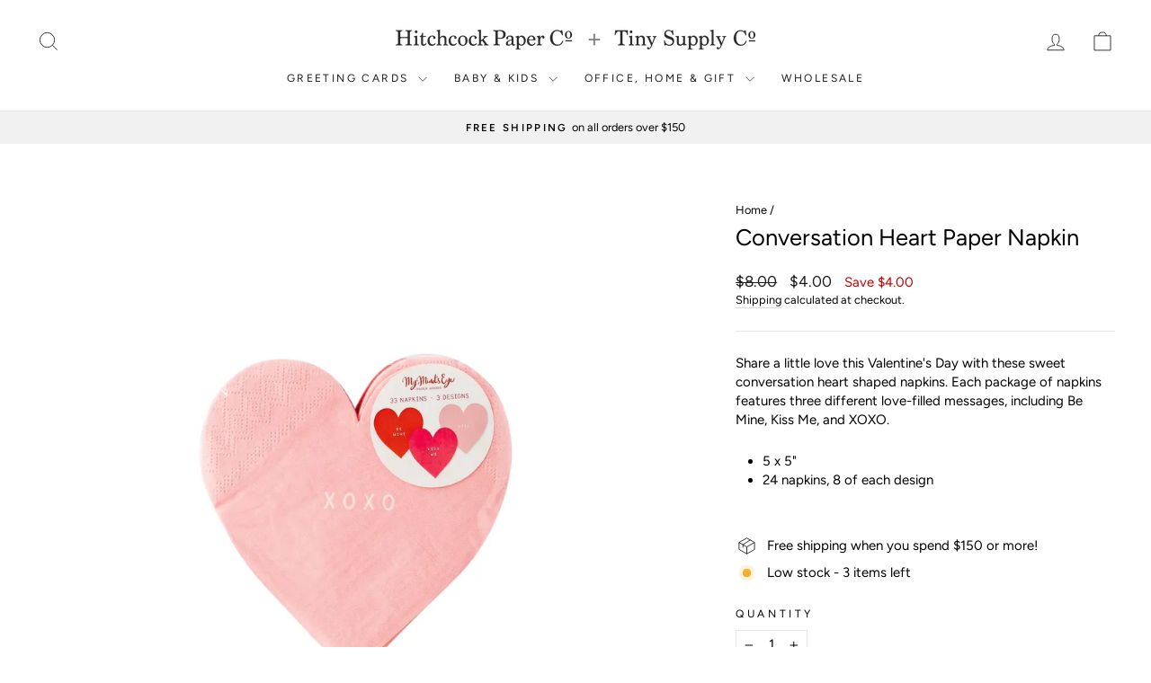

--- FILE ---
content_type: text/html; charset=utf-8
request_url: https://www.hitchcockpaper.com/products/conversation-heart-paper-napkin
body_size: 27635
content:


<!doctype html>
<html class="no-js" lang="en" dir="ltr">
<head>
  <meta charset="utf-8">
  <meta http-equiv="X-UA-Compatible" content="IE=edge,chrome=1">
  <meta name="viewport" content="width=device-width,initial-scale=1">
  <meta name="theme-color" content="#111111">
  <link rel="canonical" href="https://www.hitchcockpaper.com/products/conversation-heart-paper-napkin">
  <link rel="preconnect" href="https://cdn.shopify.com" crossorigin>
  <link rel="preconnect" href="https://fonts.shopifycdn.com" crossorigin>
  <link rel="dns-prefetch" href="https://productreviews.shopifycdn.com">
  <link rel="dns-prefetch" href="https://ajax.googleapis.com">
  <link rel="dns-prefetch" href="https://maps.googleapis.com">
  <link rel="dns-prefetch" href="https://maps.gstatic.com"><title>Conversation Heart Paper Napkin
&ndash; Hitchcock Paper Co.
</title>
<meta name="description" content="Share a little love this Valentine&#39;s Day with these sweet conversation heart shaped napkins. Each package of napkins features three different love-filled messages, including Be Mine, Kiss Me, and XOXO. 5 x 5&quot; 24 napkins, 8 of each design"><meta property="og:site_name" content="Hitchcock Paper Co.">
  <meta property="og:url" content="https://www.hitchcockpaper.com/products/conversation-heart-paper-napkin">
  <meta property="og:title" content="Conversation Heart Paper Napkin">
  <meta property="og:type" content="product">
  <meta property="og:description" content="Share a little love this Valentine&#39;s Day with these sweet conversation heart shaped napkins. Each package of napkins features three different love-filled messages, including Be Mine, Kiss Me, and XOXO. 5 x 5&quot; 24 napkins, 8 of each design"><meta property="og:image" content="http://www.hitchcockpaper.com/cdn/shop/files/aaa348203153769b226cf9605729bf2f4794aab57ff1709277017e27c2b074fb.webp?v=1703781699">
    <meta property="og:image:secure_url" content="https://www.hitchcockpaper.com/cdn/shop/files/aaa348203153769b226cf9605729bf2f4794aab57ff1709277017e27c2b074fb.webp?v=1703781699">
    <meta property="og:image:width" content="1460">
    <meta property="og:image:height" content="1460"><meta name="twitter:site" content="@">
  <meta name="twitter:card" content="summary_large_image">
  <meta name="twitter:title" content="Conversation Heart Paper Napkin">
  <meta name="twitter:description" content="Share a little love this Valentine&#39;s Day with these sweet conversation heart shaped napkins. Each package of napkins features three different love-filled messages, including Be Mine, Kiss Me, and XOXO. 5 x 5&quot; 24 napkins, 8 of each design">
<style data-shopify>@font-face {
  font-family: Figtree;
  font-weight: 400;
  font-style: normal;
  font-display: swap;
  src: url("//www.hitchcockpaper.com/cdn/fonts/figtree/figtree_n4.3c0838aba1701047e60be6a99a1b0a40ce9b8419.woff2") format("woff2"),
       url("//www.hitchcockpaper.com/cdn/fonts/figtree/figtree_n4.c0575d1db21fc3821f17fd6617d3dee552312137.woff") format("woff");
}

  @font-face {
  font-family: Figtree;
  font-weight: 400;
  font-style: normal;
  font-display: swap;
  src: url("//www.hitchcockpaper.com/cdn/fonts/figtree/figtree_n4.3c0838aba1701047e60be6a99a1b0a40ce9b8419.woff2") format("woff2"),
       url("//www.hitchcockpaper.com/cdn/fonts/figtree/figtree_n4.c0575d1db21fc3821f17fd6617d3dee552312137.woff") format("woff");
}


  @font-face {
  font-family: Figtree;
  font-weight: 600;
  font-style: normal;
  font-display: swap;
  src: url("//www.hitchcockpaper.com/cdn/fonts/figtree/figtree_n6.9d1ea52bb49a0a86cfd1b0383d00f83d3fcc14de.woff2") format("woff2"),
       url("//www.hitchcockpaper.com/cdn/fonts/figtree/figtree_n6.f0fcdea525a0e47b2ae4ab645832a8e8a96d31d3.woff") format("woff");
}

  @font-face {
  font-family: Figtree;
  font-weight: 400;
  font-style: italic;
  font-display: swap;
  src: url("//www.hitchcockpaper.com/cdn/fonts/figtree/figtree_i4.89f7a4275c064845c304a4cf8a4a586060656db2.woff2") format("woff2"),
       url("//www.hitchcockpaper.com/cdn/fonts/figtree/figtree_i4.6f955aaaafc55a22ffc1f32ecf3756859a5ad3e2.woff") format("woff");
}

  @font-face {
  font-family: Figtree;
  font-weight: 600;
  font-style: italic;
  font-display: swap;
  src: url("//www.hitchcockpaper.com/cdn/fonts/figtree/figtree_i6.702baae75738b446cfbed6ac0d60cab7b21e61ba.woff2") format("woff2"),
       url("//www.hitchcockpaper.com/cdn/fonts/figtree/figtree_i6.6b8dc40d16c9905d29525156e284509f871ce8f9.woff") format("woff");
}

</style><link href="//www.hitchcockpaper.com/cdn/shop/t/19/assets/theme.css?v=114080401782448315331743016101" rel="stylesheet" type="text/css" media="all" />
<style data-shopify>:root {
    --typeHeaderPrimary: Figtree;
    --typeHeaderFallback: sans-serif;
    --typeHeaderSize: 30px;
    --typeHeaderWeight: 400;
    --typeHeaderLineHeight: 1;
    --typeHeaderSpacing: 0.0em;

    --typeBasePrimary:Figtree;
    --typeBaseFallback:sans-serif;
    --typeBaseSize: 15px;
    --typeBaseWeight: 400;
    --typeBaseSpacing: 0.0em;
    --typeBaseLineHeight: 1.4;
    --typeBaselineHeightMinus01: 1.3;

    --typeCollectionTitle: 20px;

    --iconWeight: 2px;
    --iconLinecaps: miter;

    
        --buttonRadius: 0;
    

    --colorGridOverlayOpacity: 0.0;
    --colorAnnouncement: #f1f1f1;
    --colorAnnouncementText: #000000;

    --colorBody: #ffffff;
    --colorBodyAlpha05: rgba(255, 255, 255, 0.05);
    --colorBodyDim: #f2f2f2;
    --colorBodyLightDim: #fafafa;
    --colorBodyMediumDim: #f5f5f5;


    --colorBorder: #e8e8e1;

    --colorBtnPrimary: #111111;
    --colorBtnPrimaryLight: #2b2b2b;
    --colorBtnPrimaryDim: #040404;
    --colorBtnPrimaryText: #ffffff;

    --colorCartDot: #f13214;

    --colorDrawers: #ffffff;
    --colorDrawersDim: #f2f2f2;
    --colorDrawerBorder: #e8e8e1;
    --colorDrawerText: #000000;
    --colorDrawerTextDark: #000000;
    --colorDrawerButton: #111111;
    --colorDrawerButtonText: #ffffff;

    --colorFooter: #f1f1f1;
    --colorFooterText: #000000;
    --colorFooterTextAlpha01: #000000;

    --colorGridOverlay: #000000;
    --colorGridOverlayOpacity: 0.1;

    --colorHeaderTextAlpha01: rgba(28, 29, 29, 0.1);

    --colorHeroText: #ffffff;

    --colorSmallImageBg: #ffffff;
    --colorLargeImageBg: #0f0f0f;

    --colorImageOverlay: #000000;
    --colorImageOverlayOpacity: 0.1;
    --colorImageOverlayTextShadow: 0.2;

    --colorLink: #000000;

    --colorModalBg: rgba(230, 230, 230, 0.6);

    --colorNav: #ffffff;
    --colorNavText: #1c1d1d;

    --colorPrice: #1c1d1d;

    --colorSaleTag: #1c1d1d;
    --colorSaleTagText: #ffffff;

    --colorTextBody: #000000;
    --colorTextBodyAlpha015: rgba(0, 0, 0, 0.15);
    --colorTextBodyAlpha005: rgba(0, 0, 0, 0.05);
    --colorTextBodyAlpha008: rgba(0, 0, 0, 0.08);
    --colorTextSavings: #C20000;

    --urlIcoSelect: url(//www.hitchcockpaper.com/cdn/shop/t/19/assets/ico-select.svg);
    --urlIcoSelectFooter: url(//www.hitchcockpaper.com/cdn/shop/t/19/assets/ico-select-footer.svg);
    --urlIcoSelectWhite: url(//www.hitchcockpaper.com/cdn/shop/t/19/assets/ico-select-white.svg);

    --grid-gutter: 17px;
    --drawer-gutter: 20px;

    --sizeChartMargin: 25px 0;
    --sizeChartIconMargin: 5px;

    --newsletterReminderPadding: 40px;

    /*Shop Pay Installments*/
    --color-body-text: #000000;
    --color-body: #ffffff;
    --color-bg: #ffffff;
    }

    .placeholder-content {
    background-image: linear-gradient(100deg, #ffffff 40%, #f7f7f7 63%, #ffffff 79%);
    }</style><script>
    document.documentElement.className = document.documentElement.className.replace('no-js', 'js');

    window.theme = window.theme || {};
    theme.routes = {
      home: "/",
      cart: "/cart.js",
      cartPage: "/cart",
      cartAdd: "/cart/add.js",
      cartChange: "/cart/change.js",
      search: "/search",
      predictiveSearch: "/search/suggest"
    };
    theme.strings = {
      soldOut: "Sold Out",
      unavailable: "Unavailable",
      inStockLabel: "In stock, ready to ship",
      oneStockLabel: "Low stock - [count] item left",
      otherStockLabel: "Low stock - [count] items left",
      willNotShipUntil: "Ready to ship [date]",
      willBeInStockAfter: "Back in stock [date]",
      waitingForStock: "Backordered, shipping soon",
      savePrice: "Save [saved_amount]",
      cartEmpty: "Your cart is currently empty.",
      cartTermsConfirmation: "You must agree with the terms and conditions of sales to check out",
      searchCollections: "Collections",
      searchPages: "Pages",
      searchArticles: "Articles",
      productFrom: "from ",
      maxQuantity: "You can only have [quantity] of [title] in your cart."
    };
    theme.settings = {
      cartType: "drawer",
      isCustomerTemplate: false,
      moneyFormat: "${{amount}}",
      saveType: "dollar",
      productImageSize: "square",
      productImageCover: false,
      predictiveSearch: true,
      predictiveSearchType: null,
      predictiveSearchVendor: false,
      predictiveSearchPrice: false,
      quickView: true,
      themeName: 'Impulse',
      themeVersion: "7.6.1"
    };
  </script>

  <script>window.performance && window.performance.mark && window.performance.mark('shopify.content_for_header.start');</script><meta name="google-site-verification" content="jvxY-RJVWFqDgl1zen61ax8IvtCExY1_aLdIAkzsLVk">
<meta name="facebook-domain-verification" content="czv30r0wwba01rb16i4aj22f0clcfk">
<meta name="facebook-domain-verification" content="e6jmbqnqvb5yy8o53u4p0j35ck9qbc">
<meta id="shopify-digital-wallet" name="shopify-digital-wallet" content="/5792235631/digital_wallets/dialog">
<meta name="shopify-checkout-api-token" content="b7d2b2c9c6a5d5e670c4f566c0ecbd7e">
<link rel="alternate" type="application/json+oembed" href="https://www.hitchcockpaper.com/products/conversation-heart-paper-napkin.oembed">
<script async="async" src="/checkouts/internal/preloads.js?locale=en-US"></script>
<link rel="preconnect" href="https://shop.app" crossorigin="anonymous">
<script async="async" src="https://shop.app/checkouts/internal/preloads.js?locale=en-US&shop_id=5792235631" crossorigin="anonymous"></script>
<script id="apple-pay-shop-capabilities" type="application/json">{"shopId":5792235631,"countryCode":"US","currencyCode":"USD","merchantCapabilities":["supports3DS"],"merchantId":"gid:\/\/shopify\/Shop\/5792235631","merchantName":"Hitchcock Paper Co.","requiredBillingContactFields":["postalAddress","email","phone"],"requiredShippingContactFields":["postalAddress","email","phone"],"shippingType":"shipping","supportedNetworks":["visa","masterCard","amex","discover","elo","jcb"],"total":{"type":"pending","label":"Hitchcock Paper Co.","amount":"1.00"},"shopifyPaymentsEnabled":true,"supportsSubscriptions":true}</script>
<script id="shopify-features" type="application/json">{"accessToken":"b7d2b2c9c6a5d5e670c4f566c0ecbd7e","betas":["rich-media-storefront-analytics"],"domain":"www.hitchcockpaper.com","predictiveSearch":true,"shopId":5792235631,"locale":"en"}</script>
<script>var Shopify = Shopify || {};
Shopify.shop = "hitchcock-paper-co.myshopify.com";
Shopify.locale = "en";
Shopify.currency = {"active":"USD","rate":"1.0"};
Shopify.country = "US";
Shopify.theme = {"name":"Updated copy of Impulse","id":175908651281,"schema_name":"Impulse","schema_version":"7.6.1","theme_store_id":857,"role":"main"};
Shopify.theme.handle = "null";
Shopify.theme.style = {"id":null,"handle":null};
Shopify.cdnHost = "www.hitchcockpaper.com/cdn";
Shopify.routes = Shopify.routes || {};
Shopify.routes.root = "/";</script>
<script type="module">!function(o){(o.Shopify=o.Shopify||{}).modules=!0}(window);</script>
<script>!function(o){function n(){var o=[];function n(){o.push(Array.prototype.slice.apply(arguments))}return n.q=o,n}var t=o.Shopify=o.Shopify||{};t.loadFeatures=n(),t.autoloadFeatures=n()}(window);</script>
<script>
  window.ShopifyPay = window.ShopifyPay || {};
  window.ShopifyPay.apiHost = "shop.app\/pay";
  window.ShopifyPay.redirectState = null;
</script>
<script id="shop-js-analytics" type="application/json">{"pageType":"product"}</script>
<script defer="defer" async type="module" src="//www.hitchcockpaper.com/cdn/shopifycloud/shop-js/modules/v2/client.init-shop-cart-sync_IZsNAliE.en.esm.js"></script>
<script defer="defer" async type="module" src="//www.hitchcockpaper.com/cdn/shopifycloud/shop-js/modules/v2/chunk.common_0OUaOowp.esm.js"></script>
<script type="module">
  await import("//www.hitchcockpaper.com/cdn/shopifycloud/shop-js/modules/v2/client.init-shop-cart-sync_IZsNAliE.en.esm.js");
await import("//www.hitchcockpaper.com/cdn/shopifycloud/shop-js/modules/v2/chunk.common_0OUaOowp.esm.js");

  window.Shopify.SignInWithShop?.initShopCartSync?.({"fedCMEnabled":true,"windoidEnabled":true});

</script>
<script>
  window.Shopify = window.Shopify || {};
  if (!window.Shopify.featureAssets) window.Shopify.featureAssets = {};
  window.Shopify.featureAssets['shop-js'] = {"shop-cart-sync":["modules/v2/client.shop-cart-sync_DLOhI_0X.en.esm.js","modules/v2/chunk.common_0OUaOowp.esm.js"],"init-fed-cm":["modules/v2/client.init-fed-cm_C6YtU0w6.en.esm.js","modules/v2/chunk.common_0OUaOowp.esm.js"],"shop-button":["modules/v2/client.shop-button_BCMx7GTG.en.esm.js","modules/v2/chunk.common_0OUaOowp.esm.js"],"shop-cash-offers":["modules/v2/client.shop-cash-offers_BT26qb5j.en.esm.js","modules/v2/chunk.common_0OUaOowp.esm.js","modules/v2/chunk.modal_CGo_dVj3.esm.js"],"init-windoid":["modules/v2/client.init-windoid_B9PkRMql.en.esm.js","modules/v2/chunk.common_0OUaOowp.esm.js"],"init-shop-email-lookup-coordinator":["modules/v2/client.init-shop-email-lookup-coordinator_DZkqjsbU.en.esm.js","modules/v2/chunk.common_0OUaOowp.esm.js"],"shop-toast-manager":["modules/v2/client.shop-toast-manager_Di2EnuM7.en.esm.js","modules/v2/chunk.common_0OUaOowp.esm.js"],"shop-login-button":["modules/v2/client.shop-login-button_BtqW_SIO.en.esm.js","modules/v2/chunk.common_0OUaOowp.esm.js","modules/v2/chunk.modal_CGo_dVj3.esm.js"],"avatar":["modules/v2/client.avatar_BTnouDA3.en.esm.js"],"pay-button":["modules/v2/client.pay-button_CWa-C9R1.en.esm.js","modules/v2/chunk.common_0OUaOowp.esm.js"],"init-shop-cart-sync":["modules/v2/client.init-shop-cart-sync_IZsNAliE.en.esm.js","modules/v2/chunk.common_0OUaOowp.esm.js"],"init-customer-accounts":["modules/v2/client.init-customer-accounts_DenGwJTU.en.esm.js","modules/v2/client.shop-login-button_BtqW_SIO.en.esm.js","modules/v2/chunk.common_0OUaOowp.esm.js","modules/v2/chunk.modal_CGo_dVj3.esm.js"],"init-shop-for-new-customer-accounts":["modules/v2/client.init-shop-for-new-customer-accounts_JdHXxpS9.en.esm.js","modules/v2/client.shop-login-button_BtqW_SIO.en.esm.js","modules/v2/chunk.common_0OUaOowp.esm.js","modules/v2/chunk.modal_CGo_dVj3.esm.js"],"init-customer-accounts-sign-up":["modules/v2/client.init-customer-accounts-sign-up_D6__K_p8.en.esm.js","modules/v2/client.shop-login-button_BtqW_SIO.en.esm.js","modules/v2/chunk.common_0OUaOowp.esm.js","modules/v2/chunk.modal_CGo_dVj3.esm.js"],"checkout-modal":["modules/v2/client.checkout-modal_C_ZQDY6s.en.esm.js","modules/v2/chunk.common_0OUaOowp.esm.js","modules/v2/chunk.modal_CGo_dVj3.esm.js"],"shop-follow-button":["modules/v2/client.shop-follow-button_XetIsj8l.en.esm.js","modules/v2/chunk.common_0OUaOowp.esm.js","modules/v2/chunk.modal_CGo_dVj3.esm.js"],"lead-capture":["modules/v2/client.lead-capture_DvA72MRN.en.esm.js","modules/v2/chunk.common_0OUaOowp.esm.js","modules/v2/chunk.modal_CGo_dVj3.esm.js"],"shop-login":["modules/v2/client.shop-login_ClXNxyh6.en.esm.js","modules/v2/chunk.common_0OUaOowp.esm.js","modules/v2/chunk.modal_CGo_dVj3.esm.js"],"payment-terms":["modules/v2/client.payment-terms_CNlwjfZz.en.esm.js","modules/v2/chunk.common_0OUaOowp.esm.js","modules/v2/chunk.modal_CGo_dVj3.esm.js"]};
</script>
<script id="__st">var __st={"a":5792235631,"offset":-18000,"reqid":"57d04f4d-98df-4f5a-aae0-c67aeae21e89-1768470904","pageurl":"www.hitchcockpaper.com\/products\/conversation-heart-paper-napkin","u":"e0b854312293","p":"product","rtyp":"product","rid":9084867969297};</script>
<script>window.ShopifyPaypalV4VisibilityTracking = true;</script>
<script id="captcha-bootstrap">!function(){'use strict';const t='contact',e='account',n='new_comment',o=[[t,t],['blogs',n],['comments',n],[t,'customer']],c=[[e,'customer_login'],[e,'guest_login'],[e,'recover_customer_password'],[e,'create_customer']],r=t=>t.map((([t,e])=>`form[action*='/${t}']:not([data-nocaptcha='true']) input[name='form_type'][value='${e}']`)).join(','),a=t=>()=>t?[...document.querySelectorAll(t)].map((t=>t.form)):[];function s(){const t=[...o],e=r(t);return a(e)}const i='password',u='form_key',d=['recaptcha-v3-token','g-recaptcha-response','h-captcha-response',i],f=()=>{try{return window.sessionStorage}catch{return}},m='__shopify_v',_=t=>t.elements[u];function p(t,e,n=!1){try{const o=window.sessionStorage,c=JSON.parse(o.getItem(e)),{data:r}=function(t){const{data:e,action:n}=t;return t[m]||n?{data:e,action:n}:{data:t,action:n}}(c);for(const[e,n]of Object.entries(r))t.elements[e]&&(t.elements[e].value=n);n&&o.removeItem(e)}catch(o){console.error('form repopulation failed',{error:o})}}const l='form_type',E='cptcha';function T(t){t.dataset[E]=!0}const w=window,h=w.document,L='Shopify',v='ce_forms',y='captcha';let A=!1;((t,e)=>{const n=(g='f06e6c50-85a8-45c8-87d0-21a2b65856fe',I='https://cdn.shopify.com/shopifycloud/storefront-forms-hcaptcha/ce_storefront_forms_captcha_hcaptcha.v1.5.2.iife.js',D={infoText:'Protected by hCaptcha',privacyText:'Privacy',termsText:'Terms'},(t,e,n)=>{const o=w[L][v],c=o.bindForm;if(c)return c(t,g,e,D).then(n);var r;o.q.push([[t,g,e,D],n]),r=I,A||(h.body.append(Object.assign(h.createElement('script'),{id:'captcha-provider',async:!0,src:r})),A=!0)});var g,I,D;w[L]=w[L]||{},w[L][v]=w[L][v]||{},w[L][v].q=[],w[L][y]=w[L][y]||{},w[L][y].protect=function(t,e){n(t,void 0,e),T(t)},Object.freeze(w[L][y]),function(t,e,n,w,h,L){const[v,y,A,g]=function(t,e,n){const i=e?o:[],u=t?c:[],d=[...i,...u],f=r(d),m=r(i),_=r(d.filter((([t,e])=>n.includes(e))));return[a(f),a(m),a(_),s()]}(w,h,L),I=t=>{const e=t.target;return e instanceof HTMLFormElement?e:e&&e.form},D=t=>v().includes(t);t.addEventListener('submit',(t=>{const e=I(t);if(!e)return;const n=D(e)&&!e.dataset.hcaptchaBound&&!e.dataset.recaptchaBound,o=_(e),c=g().includes(e)&&(!o||!o.value);(n||c)&&t.preventDefault(),c&&!n&&(function(t){try{if(!f())return;!function(t){const e=f();if(!e)return;const n=_(t);if(!n)return;const o=n.value;o&&e.removeItem(o)}(t);const e=Array.from(Array(32),(()=>Math.random().toString(36)[2])).join('');!function(t,e){_(t)||t.append(Object.assign(document.createElement('input'),{type:'hidden',name:u})),t.elements[u].value=e}(t,e),function(t,e){const n=f();if(!n)return;const o=[...t.querySelectorAll(`input[type='${i}']`)].map((({name:t})=>t)),c=[...d,...o],r={};for(const[a,s]of new FormData(t).entries())c.includes(a)||(r[a]=s);n.setItem(e,JSON.stringify({[m]:1,action:t.action,data:r}))}(t,e)}catch(e){console.error('failed to persist form',e)}}(e),e.submit())}));const S=(t,e)=>{t&&!t.dataset[E]&&(n(t,e.some((e=>e===t))),T(t))};for(const o of['focusin','change'])t.addEventListener(o,(t=>{const e=I(t);D(e)&&S(e,y())}));const B=e.get('form_key'),M=e.get(l),P=B&&M;t.addEventListener('DOMContentLoaded',(()=>{const t=y();if(P)for(const e of t)e.elements[l].value===M&&p(e,B);[...new Set([...A(),...v().filter((t=>'true'===t.dataset.shopifyCaptcha))])].forEach((e=>S(e,t)))}))}(h,new URLSearchParams(w.location.search),n,t,e,['guest_login'])})(!0,!0)}();</script>
<script integrity="sha256-4kQ18oKyAcykRKYeNunJcIwy7WH5gtpwJnB7kiuLZ1E=" data-source-attribution="shopify.loadfeatures" defer="defer" src="//www.hitchcockpaper.com/cdn/shopifycloud/storefront/assets/storefront/load_feature-a0a9edcb.js" crossorigin="anonymous"></script>
<script crossorigin="anonymous" defer="defer" src="//www.hitchcockpaper.com/cdn/shopifycloud/storefront/assets/shopify_pay/storefront-65b4c6d7.js?v=20250812"></script>
<script data-source-attribution="shopify.dynamic_checkout.dynamic.init">var Shopify=Shopify||{};Shopify.PaymentButton=Shopify.PaymentButton||{isStorefrontPortableWallets:!0,init:function(){window.Shopify.PaymentButton.init=function(){};var t=document.createElement("script");t.src="https://www.hitchcockpaper.com/cdn/shopifycloud/portable-wallets/latest/portable-wallets.en.js",t.type="module",document.head.appendChild(t)}};
</script>
<script data-source-attribution="shopify.dynamic_checkout.buyer_consent">
  function portableWalletsHideBuyerConsent(e){var t=document.getElementById("shopify-buyer-consent"),n=document.getElementById("shopify-subscription-policy-button");t&&n&&(t.classList.add("hidden"),t.setAttribute("aria-hidden","true"),n.removeEventListener("click",e))}function portableWalletsShowBuyerConsent(e){var t=document.getElementById("shopify-buyer-consent"),n=document.getElementById("shopify-subscription-policy-button");t&&n&&(t.classList.remove("hidden"),t.removeAttribute("aria-hidden"),n.addEventListener("click",e))}window.Shopify?.PaymentButton&&(window.Shopify.PaymentButton.hideBuyerConsent=portableWalletsHideBuyerConsent,window.Shopify.PaymentButton.showBuyerConsent=portableWalletsShowBuyerConsent);
</script>
<script data-source-attribution="shopify.dynamic_checkout.cart.bootstrap">document.addEventListener("DOMContentLoaded",(function(){function t(){return document.querySelector("shopify-accelerated-checkout-cart, shopify-accelerated-checkout")}if(t())Shopify.PaymentButton.init();else{new MutationObserver((function(e,n){t()&&(Shopify.PaymentButton.init(),n.disconnect())})).observe(document.body,{childList:!0,subtree:!0})}}));
</script>
<script id='scb4127' type='text/javascript' async='' src='https://www.hitchcockpaper.com/cdn/shopifycloud/privacy-banner/storefront-banner.js'></script><link id="shopify-accelerated-checkout-styles" rel="stylesheet" media="screen" href="https://www.hitchcockpaper.com/cdn/shopifycloud/portable-wallets/latest/accelerated-checkout-backwards-compat.css" crossorigin="anonymous">
<style id="shopify-accelerated-checkout-cart">
        #shopify-buyer-consent {
  margin-top: 1em;
  display: inline-block;
  width: 100%;
}

#shopify-buyer-consent.hidden {
  display: none;
}

#shopify-subscription-policy-button {
  background: none;
  border: none;
  padding: 0;
  text-decoration: underline;
  font-size: inherit;
  cursor: pointer;
}

#shopify-subscription-policy-button::before {
  box-shadow: none;
}

      </style>

<script>window.performance && window.performance.mark && window.performance.mark('shopify.content_for_header.end');</script>

  <script src="//www.hitchcockpaper.com/cdn/shop/t/19/assets/vendor-scripts-v11.js" defer="defer"></script><link rel="stylesheet" href="//www.hitchcockpaper.com/cdn/shop/t/19/assets/country-flags.css"><script src="//www.hitchcockpaper.com/cdn/shop/t/19/assets/theme.js?v=104180769944361832221743016083" defer="defer"></script>
<!-- BEGIN app block: shopify://apps/gift-reggie-gift-registry/blocks/app-embed-block/00fe746e-081c-46a2-a15d-bcbd6f41b0f0 --><script type="application/json" id="gift_reggie_data">
  {
    "storefrontAccessToken": "cbf12674191a10d0f9108360073f5ee0",
    "registryId": null,
    "registryAdmin": null,
    "customerId": null,
    

    "productId": 9084867969297,
    "rootUrl": "\/",
    "accountLoginUrl": "\/account\/login",
    "accountLoginReturnParam": "checkout_url=",
    "currentLanguage": null,

    "button_layout": "row",
    "button_order": "registry_wishlist",
    "button_alignment": "justify",
    "behavior_on_no_id": "disable",
    "wishlist_button_visibility": "everyone",
    "registry_button_visibility": "everyone",
    "registry_button_behavior": "ajax",
    "online_store_version": "1",
    "button_location_override": "",
    "button_location_override_position": "inside",

    "wishlist_button_appearance": "button",
    "registry_button_appearance": "button",
    "wishlist_button_classname": "",
    "registry_button_classname": "",
    "wishlist_button_image_not_present": null,
    "wishlist_button_image_is_present": null,
    "registry_button_image": null,

    "checkout_button_selector": "",

    "i18n": {
      "wishlist": {
        "idleAdd": "Add to Wishlist",
        "idleRemove": "Remove from Wishlist",
        "pending": "...",
        "successAdd": "Added to Wishlist",
        "successRemove": "Removed from Wishlist",
        "noVariant": "Add to Wishlist",
        "error": "Error"
      },
      "registry": {
        "idleAdd": "Add to Registry",
        "idleRemove": "Remove from Registry",
        "pending": "...",
        "successAdd": "Added to Registry",
        "successRemove": "Removed from Registry",
        "noVariant": "Add to Registry",
        "error": "Error"
      }
    }
  }
</script>
<style>
  :root {
    --gift-reggie-wishlist-button-background-color: #ffffff;
    --gift-reggie-wishlist-button-text-color: #333333;
    --gift-reggie-registry-button-background-color: #ffffff;
    --gift-reggie-registry-button-text-color: #333333;
  }
</style><style>
    
  </style>
<!-- END app block --><script src="https://cdn.shopify.com/extensions/019b46f1-12db-7bc2-8813-f1db849eadbb/gift-reggie-gift-registry-123/assets/app-embed-block.js" type="text/javascript" defer="defer"></script>
<link href="https://cdn.shopify.com/extensions/019b46f1-12db-7bc2-8813-f1db849eadbb/gift-reggie-gift-registry-123/assets/app-embed-block.css" rel="stylesheet" type="text/css" media="all">
<link href="https://monorail-edge.shopifysvc.com" rel="dns-prefetch">
<script>(function(){if ("sendBeacon" in navigator && "performance" in window) {try {var session_token_from_headers = performance.getEntriesByType('navigation')[0].serverTiming.find(x => x.name == '_s').description;} catch {var session_token_from_headers = undefined;}var session_cookie_matches = document.cookie.match(/_shopify_s=([^;]*)/);var session_token_from_cookie = session_cookie_matches && session_cookie_matches.length === 2 ? session_cookie_matches[1] : "";var session_token = session_token_from_headers || session_token_from_cookie || "";function handle_abandonment_event(e) {var entries = performance.getEntries().filter(function(entry) {return /monorail-edge.shopifysvc.com/.test(entry.name);});if (!window.abandonment_tracked && entries.length === 0) {window.abandonment_tracked = true;var currentMs = Date.now();var navigation_start = performance.timing.navigationStart;var payload = {shop_id: 5792235631,url: window.location.href,navigation_start,duration: currentMs - navigation_start,session_token,page_type: "product"};window.navigator.sendBeacon("https://monorail-edge.shopifysvc.com/v1/produce", JSON.stringify({schema_id: "online_store_buyer_site_abandonment/1.1",payload: payload,metadata: {event_created_at_ms: currentMs,event_sent_at_ms: currentMs}}));}}window.addEventListener('pagehide', handle_abandonment_event);}}());</script>
<script id="web-pixels-manager-setup">(function e(e,d,r,n,o){if(void 0===o&&(o={}),!Boolean(null===(a=null===(i=window.Shopify)||void 0===i?void 0:i.analytics)||void 0===a?void 0:a.replayQueue)){var i,a;window.Shopify=window.Shopify||{};var t=window.Shopify;t.analytics=t.analytics||{};var s=t.analytics;s.replayQueue=[],s.publish=function(e,d,r){return s.replayQueue.push([e,d,r]),!0};try{self.performance.mark("wpm:start")}catch(e){}var l=function(){var e={modern:/Edge?\/(1{2}[4-9]|1[2-9]\d|[2-9]\d{2}|\d{4,})\.\d+(\.\d+|)|Firefox\/(1{2}[4-9]|1[2-9]\d|[2-9]\d{2}|\d{4,})\.\d+(\.\d+|)|Chrom(ium|e)\/(9{2}|\d{3,})\.\d+(\.\d+|)|(Maci|X1{2}).+ Version\/(15\.\d+|(1[6-9]|[2-9]\d|\d{3,})\.\d+)([,.]\d+|)( \(\w+\)|)( Mobile\/\w+|) Safari\/|Chrome.+OPR\/(9{2}|\d{3,})\.\d+\.\d+|(CPU[ +]OS|iPhone[ +]OS|CPU[ +]iPhone|CPU IPhone OS|CPU iPad OS)[ +]+(15[._]\d+|(1[6-9]|[2-9]\d|\d{3,})[._]\d+)([._]\d+|)|Android:?[ /-](13[3-9]|1[4-9]\d|[2-9]\d{2}|\d{4,})(\.\d+|)(\.\d+|)|Android.+Firefox\/(13[5-9]|1[4-9]\d|[2-9]\d{2}|\d{4,})\.\d+(\.\d+|)|Android.+Chrom(ium|e)\/(13[3-9]|1[4-9]\d|[2-9]\d{2}|\d{4,})\.\d+(\.\d+|)|SamsungBrowser\/([2-9]\d|\d{3,})\.\d+/,legacy:/Edge?\/(1[6-9]|[2-9]\d|\d{3,})\.\d+(\.\d+|)|Firefox\/(5[4-9]|[6-9]\d|\d{3,})\.\d+(\.\d+|)|Chrom(ium|e)\/(5[1-9]|[6-9]\d|\d{3,})\.\d+(\.\d+|)([\d.]+$|.*Safari\/(?![\d.]+ Edge\/[\d.]+$))|(Maci|X1{2}).+ Version\/(10\.\d+|(1[1-9]|[2-9]\d|\d{3,})\.\d+)([,.]\d+|)( \(\w+\)|)( Mobile\/\w+|) Safari\/|Chrome.+OPR\/(3[89]|[4-9]\d|\d{3,})\.\d+\.\d+|(CPU[ +]OS|iPhone[ +]OS|CPU[ +]iPhone|CPU IPhone OS|CPU iPad OS)[ +]+(10[._]\d+|(1[1-9]|[2-9]\d|\d{3,})[._]\d+)([._]\d+|)|Android:?[ /-](13[3-9]|1[4-9]\d|[2-9]\d{2}|\d{4,})(\.\d+|)(\.\d+|)|Mobile Safari.+OPR\/([89]\d|\d{3,})\.\d+\.\d+|Android.+Firefox\/(13[5-9]|1[4-9]\d|[2-9]\d{2}|\d{4,})\.\d+(\.\d+|)|Android.+Chrom(ium|e)\/(13[3-9]|1[4-9]\d|[2-9]\d{2}|\d{4,})\.\d+(\.\d+|)|Android.+(UC? ?Browser|UCWEB|U3)[ /]?(15\.([5-9]|\d{2,})|(1[6-9]|[2-9]\d|\d{3,})\.\d+)\.\d+|SamsungBrowser\/(5\.\d+|([6-9]|\d{2,})\.\d+)|Android.+MQ{2}Browser\/(14(\.(9|\d{2,})|)|(1[5-9]|[2-9]\d|\d{3,})(\.\d+|))(\.\d+|)|K[Aa][Ii]OS\/(3\.\d+|([4-9]|\d{2,})\.\d+)(\.\d+|)/},d=e.modern,r=e.legacy,n=navigator.userAgent;return n.match(d)?"modern":n.match(r)?"legacy":"unknown"}(),u="modern"===l?"modern":"legacy",c=(null!=n?n:{modern:"",legacy:""})[u],f=function(e){return[e.baseUrl,"/wpm","/b",e.hashVersion,"modern"===e.buildTarget?"m":"l",".js"].join("")}({baseUrl:d,hashVersion:r,buildTarget:u}),m=function(e){var d=e.version,r=e.bundleTarget,n=e.surface,o=e.pageUrl,i=e.monorailEndpoint;return{emit:function(e){var a=e.status,t=e.errorMsg,s=(new Date).getTime(),l=JSON.stringify({metadata:{event_sent_at_ms:s},events:[{schema_id:"web_pixels_manager_load/3.1",payload:{version:d,bundle_target:r,page_url:o,status:a,surface:n,error_msg:t},metadata:{event_created_at_ms:s}}]});if(!i)return console&&console.warn&&console.warn("[Web Pixels Manager] No Monorail endpoint provided, skipping logging."),!1;try{return self.navigator.sendBeacon.bind(self.navigator)(i,l)}catch(e){}var u=new XMLHttpRequest;try{return u.open("POST",i,!0),u.setRequestHeader("Content-Type","text/plain"),u.send(l),!0}catch(e){return console&&console.warn&&console.warn("[Web Pixels Manager] Got an unhandled error while logging to Monorail."),!1}}}}({version:r,bundleTarget:l,surface:e.surface,pageUrl:self.location.href,monorailEndpoint:e.monorailEndpoint});try{o.browserTarget=l,function(e){var d=e.src,r=e.async,n=void 0===r||r,o=e.onload,i=e.onerror,a=e.sri,t=e.scriptDataAttributes,s=void 0===t?{}:t,l=document.createElement("script"),u=document.querySelector("head"),c=document.querySelector("body");if(l.async=n,l.src=d,a&&(l.integrity=a,l.crossOrigin="anonymous"),s)for(var f in s)if(Object.prototype.hasOwnProperty.call(s,f))try{l.dataset[f]=s[f]}catch(e){}if(o&&l.addEventListener("load",o),i&&l.addEventListener("error",i),u)u.appendChild(l);else{if(!c)throw new Error("Did not find a head or body element to append the script");c.appendChild(l)}}({src:f,async:!0,onload:function(){if(!function(){var e,d;return Boolean(null===(d=null===(e=window.Shopify)||void 0===e?void 0:e.analytics)||void 0===d?void 0:d.initialized)}()){var d=window.webPixelsManager.init(e)||void 0;if(d){var r=window.Shopify.analytics;r.replayQueue.forEach((function(e){var r=e[0],n=e[1],o=e[2];d.publishCustomEvent(r,n,o)})),r.replayQueue=[],r.publish=d.publishCustomEvent,r.visitor=d.visitor,r.initialized=!0}}},onerror:function(){return m.emit({status:"failed",errorMsg:"".concat(f," has failed to load")})},sri:function(e){var d=/^sha384-[A-Za-z0-9+/=]+$/;return"string"==typeof e&&d.test(e)}(c)?c:"",scriptDataAttributes:o}),m.emit({status:"loading"})}catch(e){m.emit({status:"failed",errorMsg:(null==e?void 0:e.message)||"Unknown error"})}}})({shopId: 5792235631,storefrontBaseUrl: "https://www.hitchcockpaper.com",extensionsBaseUrl: "https://extensions.shopifycdn.com/cdn/shopifycloud/web-pixels-manager",monorailEndpoint: "https://monorail-edge.shopifysvc.com/unstable/produce_batch",surface: "storefront-renderer",enabledBetaFlags: ["2dca8a86"],webPixelsConfigList: [{"id":"718536977","configuration":"{\"config\":\"{\\\"pixel_id\\\":\\\"G-E3XRC1Q0TH\\\",\\\"target_country\\\":\\\"US\\\",\\\"gtag_events\\\":[{\\\"type\\\":\\\"begin_checkout\\\",\\\"action_label\\\":\\\"G-E3XRC1Q0TH\\\"},{\\\"type\\\":\\\"search\\\",\\\"action_label\\\":\\\"G-E3XRC1Q0TH\\\"},{\\\"type\\\":\\\"view_item\\\",\\\"action_label\\\":[\\\"G-E3XRC1Q0TH\\\",\\\"MC-WWVB13TM1D\\\"]},{\\\"type\\\":\\\"purchase\\\",\\\"action_label\\\":[\\\"G-E3XRC1Q0TH\\\",\\\"MC-WWVB13TM1D\\\"]},{\\\"type\\\":\\\"page_view\\\",\\\"action_label\\\":[\\\"G-E3XRC1Q0TH\\\",\\\"MC-WWVB13TM1D\\\"]},{\\\"type\\\":\\\"add_payment_info\\\",\\\"action_label\\\":\\\"G-E3XRC1Q0TH\\\"},{\\\"type\\\":\\\"add_to_cart\\\",\\\"action_label\\\":\\\"G-E3XRC1Q0TH\\\"}],\\\"enable_monitoring_mode\\\":false}\"}","eventPayloadVersion":"v1","runtimeContext":"OPEN","scriptVersion":"b2a88bafab3e21179ed38636efcd8a93","type":"APP","apiClientId":1780363,"privacyPurposes":[],"dataSharingAdjustments":{"protectedCustomerApprovalScopes":["read_customer_address","read_customer_email","read_customer_name","read_customer_personal_data","read_customer_phone"]}},{"id":"282657041","configuration":"{\"pixel_id\":\"750944565239009\",\"pixel_type\":\"facebook_pixel\",\"metaapp_system_user_token\":\"-\"}","eventPayloadVersion":"v1","runtimeContext":"OPEN","scriptVersion":"ca16bc87fe92b6042fbaa3acc2fbdaa6","type":"APP","apiClientId":2329312,"privacyPurposes":["ANALYTICS","MARKETING","SALE_OF_DATA"],"dataSharingAdjustments":{"protectedCustomerApprovalScopes":["read_customer_address","read_customer_email","read_customer_name","read_customer_personal_data","read_customer_phone"]}},{"id":"187367697","configuration":"{\"tagID\":\"2612640866151\"}","eventPayloadVersion":"v1","runtimeContext":"STRICT","scriptVersion":"18031546ee651571ed29edbe71a3550b","type":"APP","apiClientId":3009811,"privacyPurposes":["ANALYTICS","MARKETING","SALE_OF_DATA"],"dataSharingAdjustments":{"protectedCustomerApprovalScopes":["read_customer_address","read_customer_email","read_customer_name","read_customer_personal_data","read_customer_phone"]}},{"id":"shopify-app-pixel","configuration":"{}","eventPayloadVersion":"v1","runtimeContext":"STRICT","scriptVersion":"0450","apiClientId":"shopify-pixel","type":"APP","privacyPurposes":["ANALYTICS","MARKETING"]},{"id":"shopify-custom-pixel","eventPayloadVersion":"v1","runtimeContext":"LAX","scriptVersion":"0450","apiClientId":"shopify-pixel","type":"CUSTOM","privacyPurposes":["ANALYTICS","MARKETING"]}],isMerchantRequest: false,initData: {"shop":{"name":"Hitchcock Paper Co.","paymentSettings":{"currencyCode":"USD"},"myshopifyDomain":"hitchcock-paper-co.myshopify.com","countryCode":"US","storefrontUrl":"https:\/\/www.hitchcockpaper.com"},"customer":null,"cart":null,"checkout":null,"productVariants":[{"price":{"amount":4.0,"currencyCode":"USD"},"product":{"title":"Conversation Heart Paper Napkin","vendor":"My Mind's Eye","id":"9084867969297","untranslatedTitle":"Conversation Heart Paper Napkin","url":"\/products\/conversation-heart-paper-napkin","type":"Party"},"id":"47856202776849","image":{"src":"\/\/www.hitchcockpaper.com\/cdn\/shop\/files\/aaa348203153769b226cf9605729bf2f4794aab57ff1709277017e27c2b074fb.webp?v=1703781699"},"sku":null,"title":"Default Title","untranslatedTitle":"Default Title"}],"purchasingCompany":null},},"https://www.hitchcockpaper.com/cdn","7cecd0b6w90c54c6cpe92089d5m57a67346",{"modern":"","legacy":""},{"shopId":"5792235631","storefrontBaseUrl":"https:\/\/www.hitchcockpaper.com","extensionBaseUrl":"https:\/\/extensions.shopifycdn.com\/cdn\/shopifycloud\/web-pixels-manager","surface":"storefront-renderer","enabledBetaFlags":"[\"2dca8a86\"]","isMerchantRequest":"false","hashVersion":"7cecd0b6w90c54c6cpe92089d5m57a67346","publish":"custom","events":"[[\"page_viewed\",{}],[\"product_viewed\",{\"productVariant\":{\"price\":{\"amount\":4.0,\"currencyCode\":\"USD\"},\"product\":{\"title\":\"Conversation Heart Paper Napkin\",\"vendor\":\"My Mind's Eye\",\"id\":\"9084867969297\",\"untranslatedTitle\":\"Conversation Heart Paper Napkin\",\"url\":\"\/products\/conversation-heart-paper-napkin\",\"type\":\"Party\"},\"id\":\"47856202776849\",\"image\":{\"src\":\"\/\/www.hitchcockpaper.com\/cdn\/shop\/files\/aaa348203153769b226cf9605729bf2f4794aab57ff1709277017e27c2b074fb.webp?v=1703781699\"},\"sku\":null,\"title\":\"Default Title\",\"untranslatedTitle\":\"Default Title\"}}]]"});</script><script>
  window.ShopifyAnalytics = window.ShopifyAnalytics || {};
  window.ShopifyAnalytics.meta = window.ShopifyAnalytics.meta || {};
  window.ShopifyAnalytics.meta.currency = 'USD';
  var meta = {"product":{"id":9084867969297,"gid":"gid:\/\/shopify\/Product\/9084867969297","vendor":"My Mind's Eye","type":"Party","handle":"conversation-heart-paper-napkin","variants":[{"id":47856202776849,"price":400,"name":"Conversation Heart Paper Napkin","public_title":null,"sku":null}],"remote":false},"page":{"pageType":"product","resourceType":"product","resourceId":9084867969297,"requestId":"57d04f4d-98df-4f5a-aae0-c67aeae21e89-1768470904"}};
  for (var attr in meta) {
    window.ShopifyAnalytics.meta[attr] = meta[attr];
  }
</script>
<script class="analytics">
  (function () {
    var customDocumentWrite = function(content) {
      var jquery = null;

      if (window.jQuery) {
        jquery = window.jQuery;
      } else if (window.Checkout && window.Checkout.$) {
        jquery = window.Checkout.$;
      }

      if (jquery) {
        jquery('body').append(content);
      }
    };

    var hasLoggedConversion = function(token) {
      if (token) {
        return document.cookie.indexOf('loggedConversion=' + token) !== -1;
      }
      return false;
    }

    var setCookieIfConversion = function(token) {
      if (token) {
        var twoMonthsFromNow = new Date(Date.now());
        twoMonthsFromNow.setMonth(twoMonthsFromNow.getMonth() + 2);

        document.cookie = 'loggedConversion=' + token + '; expires=' + twoMonthsFromNow;
      }
    }

    var trekkie = window.ShopifyAnalytics.lib = window.trekkie = window.trekkie || [];
    if (trekkie.integrations) {
      return;
    }
    trekkie.methods = [
      'identify',
      'page',
      'ready',
      'track',
      'trackForm',
      'trackLink'
    ];
    trekkie.factory = function(method) {
      return function() {
        var args = Array.prototype.slice.call(arguments);
        args.unshift(method);
        trekkie.push(args);
        return trekkie;
      };
    };
    for (var i = 0; i < trekkie.methods.length; i++) {
      var key = trekkie.methods[i];
      trekkie[key] = trekkie.factory(key);
    }
    trekkie.load = function(config) {
      trekkie.config = config || {};
      trekkie.config.initialDocumentCookie = document.cookie;
      var first = document.getElementsByTagName('script')[0];
      var script = document.createElement('script');
      script.type = 'text/javascript';
      script.onerror = function(e) {
        var scriptFallback = document.createElement('script');
        scriptFallback.type = 'text/javascript';
        scriptFallback.onerror = function(error) {
                var Monorail = {
      produce: function produce(monorailDomain, schemaId, payload) {
        var currentMs = new Date().getTime();
        var event = {
          schema_id: schemaId,
          payload: payload,
          metadata: {
            event_created_at_ms: currentMs,
            event_sent_at_ms: currentMs
          }
        };
        return Monorail.sendRequest("https://" + monorailDomain + "/v1/produce", JSON.stringify(event));
      },
      sendRequest: function sendRequest(endpointUrl, payload) {
        // Try the sendBeacon API
        if (window && window.navigator && typeof window.navigator.sendBeacon === 'function' && typeof window.Blob === 'function' && !Monorail.isIos12()) {
          var blobData = new window.Blob([payload], {
            type: 'text/plain'
          });

          if (window.navigator.sendBeacon(endpointUrl, blobData)) {
            return true;
          } // sendBeacon was not successful

        } // XHR beacon

        var xhr = new XMLHttpRequest();

        try {
          xhr.open('POST', endpointUrl);
          xhr.setRequestHeader('Content-Type', 'text/plain');
          xhr.send(payload);
        } catch (e) {
          console.log(e);
        }

        return false;
      },
      isIos12: function isIos12() {
        return window.navigator.userAgent.lastIndexOf('iPhone; CPU iPhone OS 12_') !== -1 || window.navigator.userAgent.lastIndexOf('iPad; CPU OS 12_') !== -1;
      }
    };
    Monorail.produce('monorail-edge.shopifysvc.com',
      'trekkie_storefront_load_errors/1.1',
      {shop_id: 5792235631,
      theme_id: 175908651281,
      app_name: "storefront",
      context_url: window.location.href,
      source_url: "//www.hitchcockpaper.com/cdn/s/trekkie.storefront.cd680fe47e6c39ca5d5df5f0a32d569bc48c0f27.min.js"});

        };
        scriptFallback.async = true;
        scriptFallback.src = '//www.hitchcockpaper.com/cdn/s/trekkie.storefront.cd680fe47e6c39ca5d5df5f0a32d569bc48c0f27.min.js';
        first.parentNode.insertBefore(scriptFallback, first);
      };
      script.async = true;
      script.src = '//www.hitchcockpaper.com/cdn/s/trekkie.storefront.cd680fe47e6c39ca5d5df5f0a32d569bc48c0f27.min.js';
      first.parentNode.insertBefore(script, first);
    };
    trekkie.load(
      {"Trekkie":{"appName":"storefront","development":false,"defaultAttributes":{"shopId":5792235631,"isMerchantRequest":null,"themeId":175908651281,"themeCityHash":"12185931683135299158","contentLanguage":"en","currency":"USD","eventMetadataId":"dd3c69e2-22c6-4709-9c18-5ba792b1065e"},"isServerSideCookieWritingEnabled":true,"monorailRegion":"shop_domain","enabledBetaFlags":["65f19447"]},"Session Attribution":{},"S2S":{"facebookCapiEnabled":true,"source":"trekkie-storefront-renderer","apiClientId":580111}}
    );

    var loaded = false;
    trekkie.ready(function() {
      if (loaded) return;
      loaded = true;

      window.ShopifyAnalytics.lib = window.trekkie;

      var originalDocumentWrite = document.write;
      document.write = customDocumentWrite;
      try { window.ShopifyAnalytics.merchantGoogleAnalytics.call(this); } catch(error) {};
      document.write = originalDocumentWrite;

      window.ShopifyAnalytics.lib.page(null,{"pageType":"product","resourceType":"product","resourceId":9084867969297,"requestId":"57d04f4d-98df-4f5a-aae0-c67aeae21e89-1768470904","shopifyEmitted":true});

      var match = window.location.pathname.match(/checkouts\/(.+)\/(thank_you|post_purchase)/)
      var token = match? match[1]: undefined;
      if (!hasLoggedConversion(token)) {
        setCookieIfConversion(token);
        window.ShopifyAnalytics.lib.track("Viewed Product",{"currency":"USD","variantId":47856202776849,"productId":9084867969297,"productGid":"gid:\/\/shopify\/Product\/9084867969297","name":"Conversation Heart Paper Napkin","price":"4.00","sku":null,"brand":"My Mind's Eye","variant":null,"category":"Party","nonInteraction":true,"remote":false},undefined,undefined,{"shopifyEmitted":true});
      window.ShopifyAnalytics.lib.track("monorail:\/\/trekkie_storefront_viewed_product\/1.1",{"currency":"USD","variantId":47856202776849,"productId":9084867969297,"productGid":"gid:\/\/shopify\/Product\/9084867969297","name":"Conversation Heart Paper Napkin","price":"4.00","sku":null,"brand":"My Mind's Eye","variant":null,"category":"Party","nonInteraction":true,"remote":false,"referer":"https:\/\/www.hitchcockpaper.com\/products\/conversation-heart-paper-napkin"});
      }
    });


        var eventsListenerScript = document.createElement('script');
        eventsListenerScript.async = true;
        eventsListenerScript.src = "//www.hitchcockpaper.com/cdn/shopifycloud/storefront/assets/shop_events_listener-3da45d37.js";
        document.getElementsByTagName('head')[0].appendChild(eventsListenerScript);

})();</script>
  <script>
  if (!window.ga || (window.ga && typeof window.ga !== 'function')) {
    window.ga = function ga() {
      (window.ga.q = window.ga.q || []).push(arguments);
      if (window.Shopify && window.Shopify.analytics && typeof window.Shopify.analytics.publish === 'function') {
        window.Shopify.analytics.publish("ga_stub_called", {}, {sendTo: "google_osp_migration"});
      }
      console.error("Shopify's Google Analytics stub called with:", Array.from(arguments), "\nSee https://help.shopify.com/manual/promoting-marketing/pixels/pixel-migration#google for more information.");
    };
    if (window.Shopify && window.Shopify.analytics && typeof window.Shopify.analytics.publish === 'function') {
      window.Shopify.analytics.publish("ga_stub_initialized", {}, {sendTo: "google_osp_migration"});
    }
  }
</script>
<script
  defer
  src="https://www.hitchcockpaper.com/cdn/shopifycloud/perf-kit/shopify-perf-kit-3.0.3.min.js"
  data-application="storefront-renderer"
  data-shop-id="5792235631"
  data-render-region="gcp-us-central1"
  data-page-type="product"
  data-theme-instance-id="175908651281"
  data-theme-name="Impulse"
  data-theme-version="7.6.1"
  data-monorail-region="shop_domain"
  data-resource-timing-sampling-rate="10"
  data-shs="true"
  data-shs-beacon="true"
  data-shs-export-with-fetch="true"
  data-shs-logs-sample-rate="1"
  data-shs-beacon-endpoint="https://www.hitchcockpaper.com/api/collect"
></script>
</head>

<body class="template-product" data-center-text="true" data-button_style="square" data-type_header_capitalize="false" data-type_headers_align_text="true" data-type_product_capitalize="false" data-swatch_style="round" >

  <a class="in-page-link visually-hidden skip-link" href="#MainContent">Skip to content</a>

  <div id="PageContainer" class="page-container">
    <div class="transition-body"><!-- BEGIN sections: header-group -->
<div id="shopify-section-sections--24162252554513__header" class="shopify-section shopify-section-group-header-group">

<div id="NavDrawer" class="drawer drawer--left">
  <div class="drawer__contents">
    <div class="drawer__fixed-header">
      <div class="drawer__header appear-animation appear-delay-1">
        <div class="h2 drawer__title"></div>
        <div class="drawer__close">
          <button type="button" class="drawer__close-button js-drawer-close">
            <svg aria-hidden="true" focusable="false" role="presentation" class="icon icon-close" viewBox="0 0 64 64"><title>icon-X</title><path d="m19 17.61 27.12 27.13m0-27.12L19 44.74"/></svg>
            <span class="icon__fallback-text">Close menu</span>
          </button>
        </div>
      </div>
    </div>
    <div class="drawer__scrollable">
      <ul class="mobile-nav" role="navigation" aria-label="Primary"><li class="mobile-nav__item appear-animation appear-delay-2"><div class="mobile-nav__has-sublist"><a href="/collections/greeting-cards"
                    class="mobile-nav__link mobile-nav__link--top-level"
                    id="Label-collections-greeting-cards1"
                    >
                    Greeting Cards
                  </a>
                  <div class="mobile-nav__toggle">
                    <button type="button"
                      aria-controls="Linklist-collections-greeting-cards1"
                      aria-labelledby="Label-collections-greeting-cards1"
                      class="collapsible-trigger collapsible--auto-height"><span class="collapsible-trigger__icon collapsible-trigger__icon--open" role="presentation">
  <svg aria-hidden="true" focusable="false" role="presentation" class="icon icon--wide icon-chevron-down" viewBox="0 0 28 16"><path d="m1.57 1.59 12.76 12.77L27.1 1.59" stroke-width="2" stroke="#000" fill="none"/></svg>
</span>
</button>
                  </div></div><div id="Linklist-collections-greeting-cards1"
                class="mobile-nav__sublist collapsible-content collapsible-content--all"
                >
                <div class="collapsible-content__inner">
                  <ul class="mobile-nav__sublist"><li class="mobile-nav__item">
                        <div class="mobile-nav__child-item"><a href="/collections/birthday"
                              class="mobile-nav__link"
                              id="Sublabel-collections-birthday1"
                              >
                              Birthday
                            </a><button type="button"
                              aria-controls="Sublinklist-collections-greeting-cards1-collections-birthday1"
                              aria-labelledby="Sublabel-collections-birthday1"
                              class="collapsible-trigger"><span class="collapsible-trigger__icon collapsible-trigger__icon--circle collapsible-trigger__icon--open" role="presentation">
  <svg aria-hidden="true" focusable="false" role="presentation" class="icon icon--wide icon-chevron-down" viewBox="0 0 28 16"><path d="m1.57 1.59 12.76 12.77L27.1 1.59" stroke-width="2" stroke="#000" fill="none"/></svg>
</span>
</button></div><div
                            id="Sublinklist-collections-greeting-cards1-collections-birthday1"
                            aria-labelledby="Sublabel-collections-birthday1"
                            class="mobile-nav__sublist collapsible-content collapsible-content--all"
                            >
                            <div class="collapsible-content__inner">
                              <ul class="mobile-nav__grandchildlist"><li class="mobile-nav__item">
                                    <a href="/collections/birthday" class="mobile-nav__link">
                                      All Birthday
                                    </a>
                                  </li><li class="mobile-nav__item">
                                    <a href="/collections/belated-birthday" class="mobile-nav__link">
                                      Belated Birthday
                                    </a>
                                  </li><li class="mobile-nav__item">
                                    <a href="/collections/birthday-pop-up-cards" class="mobile-nav__link">
                                      Birthday Pop Ups
                                    </a>
                                  </li><li class="mobile-nav__item">
                                    <a href="/collections/kids-birthday" class="mobile-nav__link">
                                      Kids Birthday
                                    </a>
                                  </li><li class="mobile-nav__item">
                                    <a href="/collections/birthday-snarky" class="mobile-nav__link">
                                      Snarky Birthday
                                    </a>
                                  </li><li class="mobile-nav__item">
                                    <a href="/collections/birthday-sweet" class="mobile-nav__link">
                                      Sweet Birthday
                                    </a>
                                  </li></ul>
                            </div>
                          </div></li><li class="mobile-nav__item">
                        <div class="mobile-nav__child-item"><a href="/collections/everyday"
                              class="mobile-nav__link"
                              id="Sublabel-collections-everyday2"
                              >
                              Everyday
                            </a><button type="button"
                              aria-controls="Sublinklist-collections-greeting-cards1-collections-everyday2"
                              aria-labelledby="Sublabel-collections-everyday2"
                              class="collapsible-trigger"><span class="collapsible-trigger__icon collapsible-trigger__icon--circle collapsible-trigger__icon--open" role="presentation">
  <svg aria-hidden="true" focusable="false" role="presentation" class="icon icon--wide icon-chevron-down" viewBox="0 0 28 16"><path d="m1.57 1.59 12.76 12.77L27.1 1.59" stroke-width="2" stroke="#000" fill="none"/></svg>
</span>
</button></div><div
                            id="Sublinklist-collections-greeting-cards1-collections-everyday2"
                            aria-labelledby="Sublabel-collections-everyday2"
                            class="mobile-nav__sublist collapsible-content collapsible-content--all"
                            >
                            <div class="collapsible-content__inner">
                              <ul class="mobile-nav__grandchildlist"><li class="mobile-nav__item">
                                    <a href="/collections/congratulations" class="mobile-nav__link">
                                      Congratulations
                                    </a>
                                  </li><li class="mobile-nav__item">
                                    <a href="/collections/encouragement-cards" class="mobile-nav__link">
                                      Encouragement
                                    </a>
                                  </li><li class="mobile-nav__item">
                                    <a href="/collections/faith" class="mobile-nav__link">
                                      Faith
                                    </a>
                                  </li><li class="mobile-nav__item">
                                    <a href="/collections/get-well" class="mobile-nav__link">
                                      Get Well
                                    </a>
                                  </li><li class="mobile-nav__item">
                                    <a href="/collections/love-friendship" class="mobile-nav__link">
                                      Love & Friendship
                                    </a>
                                  </li><li class="mobile-nav__item">
                                    <a href="/collections/sympathy" class="mobile-nav__link">
                                      Sympathy
                                    </a>
                                  </li><li class="mobile-nav__item">
                                    <a href="/collections/teacher-cards" class="mobile-nav__link">
                                      Teacher Appreciation
                                    </a>
                                  </li><li class="mobile-nav__item">
                                    <a href="/collections/thank-you" class="mobile-nav__link">
                                      Thank You
                                    </a>
                                  </li><li class="mobile-nav__item">
                                    <a href="/collections/thinking-of-you" class="mobile-nav__link">
                                      Thinking of You
                                    </a>
                                  </li></ul>
                            </div>
                          </div></li><li class="mobile-nav__item">
                        <div class="mobile-nav__child-item"><a href="/collections/holiday-cards"
                              class="mobile-nav__link"
                              id="Sublabel-collections-holiday-cards3"
                              >
                              Holidays
                            </a><button type="button"
                              aria-controls="Sublinklist-collections-greeting-cards1-collections-holiday-cards3"
                              aria-labelledby="Sublabel-collections-holiday-cards3"
                              class="collapsible-trigger"><span class="collapsible-trigger__icon collapsible-trigger__icon--circle collapsible-trigger__icon--open" role="presentation">
  <svg aria-hidden="true" focusable="false" role="presentation" class="icon icon--wide icon-chevron-down" viewBox="0 0 28 16"><path d="m1.57 1.59 12.76 12.77L27.1 1.59" stroke-width="2" stroke="#000" fill="none"/></svg>
</span>
</button></div><div
                            id="Sublinklist-collections-greeting-cards1-collections-holiday-cards3"
                            aria-labelledby="Sublabel-collections-holiday-cards3"
                            class="mobile-nav__sublist collapsible-content collapsible-content--all"
                            >
                            <div class="collapsible-content__inner">
                              <ul class="mobile-nav__grandchildlist"><li class="mobile-nav__item">
                                    <a href="/collections/valentines-cards" class="mobile-nav__link">
                                      Valentine's Day
                                    </a>
                                  </li><li class="mobile-nav__item">
                                    <a href="/collections/st-patricks-day" class="mobile-nav__link">
                                      St. Patrick's Day
                                    </a>
                                  </li><li class="mobile-nav__item">
                                    <a href="/collections/ramadan-eid" class="mobile-nav__link">
                                      Ramadan & Eid
                                    </a>
                                  </li><li class="mobile-nav__item">
                                    <a href="/collections/passover" class="mobile-nav__link">
                                      Passover
                                    </a>
                                  </li><li class="mobile-nav__item">
                                    <a href="/collections/easter-cards" class="mobile-nav__link">
                                      Easter
                                    </a>
                                  </li><li class="mobile-nav__item">
                                    <a href="/collections/teacher-cards" class="mobile-nav__link">
                                      Teacher Appreciation
                                    </a>
                                  </li><li class="mobile-nav__item">
                                    <a href="/collections/mothers-day" class="mobile-nav__link">
                                      Mother's Day
                                    </a>
                                  </li><li class="mobile-nav__item">
                                    <a href="/collections/fathers-day" class="mobile-nav__link">
                                      Father's Day
                                    </a>
                                  </li><li class="mobile-nav__item">
                                    <a href="/collections/fourth-of-july" class="mobile-nav__link">
                                      Fourth of July
                                    </a>
                                  </li><li class="mobile-nav__item">
                                    <a href="/collections/rosh-hashana" class="mobile-nav__link">
                                      Rosh Hashanah
                                    </a>
                                  </li><li class="mobile-nav__item">
                                    <a href="/collections/cards-halloween" class="mobile-nav__link">
                                      Halloween
                                    </a>
                                  </li><li class="mobile-nav__item">
                                    <a href="/collections/thanksgiving" class="mobile-nav__link">
                                      Thanksgiving
                                    </a>
                                  </li><li class="mobile-nav__item">
                                    <a href="/collections/cards-holiday-solstice-other" class="mobile-nav__link">
                                      Winter/Solstice/Kwanzaa
                                    </a>
                                  </li><li class="mobile-nav__item">
                                    <a href="/collections/cards-hanukkah" class="mobile-nav__link">
                                      Hanukkah
                                    </a>
                                  </li><li class="mobile-nav__item">
                                    <a href="/collections/cards-christmas" class="mobile-nav__link">
                                      Christmas & Holiday
                                    </a>
                                  </li><li class="mobile-nav__item">
                                    <a href="/collections/cards-new-years" class="mobile-nav__link">
                                      New Years
                                    </a>
                                  </li></ul>
                            </div>
                          </div></li><li class="mobile-nav__item">
                        <div class="mobile-nav__child-item"><a href="/collections/life-milestones"
                              class="mobile-nav__link"
                              id="Sublabel-collections-life-milestones4"
                              >
                              Life Milestones
                            </a><button type="button"
                              aria-controls="Sublinklist-collections-greeting-cards1-collections-life-milestones4"
                              aria-labelledby="Sublabel-collections-life-milestones4"
                              class="collapsible-trigger"><span class="collapsible-trigger__icon collapsible-trigger__icon--circle collapsible-trigger__icon--open" role="presentation">
  <svg aria-hidden="true" focusable="false" role="presentation" class="icon icon--wide icon-chevron-down" viewBox="0 0 28 16"><path d="m1.57 1.59 12.76 12.77L27.1 1.59" stroke-width="2" stroke="#000" fill="none"/></svg>
</span>
</button></div><div
                            id="Sublinklist-collections-greeting-cards1-collections-life-milestones4"
                            aria-labelledby="Sublabel-collections-life-milestones4"
                            class="mobile-nav__sublist collapsible-content collapsible-content--all"
                            >
                            <div class="collapsible-content__inner">
                              <ul class="mobile-nav__grandchildlist"><li class="mobile-nav__item">
                                    <a href="/collections/anniversary" class="mobile-nav__link">
                                      Anniversary
                                    </a>
                                  </li><li class="mobile-nav__item">
                                    <a href="/collections/baby-cards" class="mobile-nav__link">
                                      Baby & Adoption
                                    </a>
                                  </li><li class="mobile-nav__item">
                                    <a href="/collections/baptism-christening-mitzvah" class="mobile-nav__link">
                                      Baptism/Christening/Mitzvah
                                    </a>
                                  </li><li class="mobile-nav__item">
                                    <a href="/collections/congratulations" class="mobile-nav__link">
                                      General Congratulations
                                    </a>
                                  </li><li class="mobile-nav__item">
                                    <a href="/collections/new-home" class="mobile-nav__link">
                                      New Home
                                    </a>
                                  </li><li class="mobile-nav__item">
                                    <a href="/collections/graduation" class="mobile-nav__link">
                                      Graduation
                                    </a>
                                  </li><li class="mobile-nav__item">
                                    <a href="/collections/retirement" class="mobile-nav__link">
                                      Retirement & New Job
                                    </a>
                                  </li><li class="mobile-nav__item">
                                    <a href="/collections/wedding" class="mobile-nav__link">
                                      Wedding
                                    </a>
                                  </li></ul>
                            </div>
                          </div></li><li class="mobile-nav__item">
                        <div class="mobile-nav__child-item"><a href="/collections/new"
                              class="mobile-nav__link"
                              id="Sublabel-collections-new5"
                              >
                              NEW
                            </a></div></li><li class="mobile-nav__item">
                        <div class="mobile-nav__child-item"><a href="/collections/greeting-cards-sale"
                              class="mobile-nav__link"
                              id="Sublabel-collections-greeting-cards-sale6"
                              >
                              SALE
                            </a></div></li><li class="mobile-nav__item">
                        <div class="mobile-nav__child-item"><a href="/collections/hpccards"
                              class="mobile-nav__link"
                              id="Sublabel-collections-hpccards7"
                              >
                              Designed by Us
                            </a></div></li><li class="mobile-nav__item">
                        <div class="mobile-nav__child-item"><a href="/collections/pop-up-cards"
                              class="mobile-nav__link"
                              id="Sublabel-collections-pop-up-cards8"
                              >
                              Pop Up Cards
                            </a></div></li><li class="mobile-nav__item">
                        <div class="mobile-nav__child-item"><a href="/collections/boxed-notecard-sets"
                              class="mobile-nav__link"
                              id="Sublabel-collections-boxed-notecard-sets9"
                              >
                              Boxed Notecard Sets
                            </a></div></li></ul>
                </div>
              </div></li><li class="mobile-nav__item appear-animation appear-delay-3"><div class="mobile-nav__has-sublist"><a href="/collections/tiny-supply-co"
                    class="mobile-nav__link mobile-nav__link--top-level"
                    id="Label-collections-tiny-supply-co2"
                    >
                    Baby & Kids
                  </a>
                  <div class="mobile-nav__toggle">
                    <button type="button"
                      aria-controls="Linklist-collections-tiny-supply-co2"
                      aria-labelledby="Label-collections-tiny-supply-co2"
                      class="collapsible-trigger collapsible--auto-height"><span class="collapsible-trigger__icon collapsible-trigger__icon--open" role="presentation">
  <svg aria-hidden="true" focusable="false" role="presentation" class="icon icon--wide icon-chevron-down" viewBox="0 0 28 16"><path d="m1.57 1.59 12.76 12.77L27.1 1.59" stroke-width="2" stroke="#000" fill="none"/></svg>
</span>
</button>
                  </div></div><div id="Linklist-collections-tiny-supply-co2"
                class="mobile-nav__sublist collapsible-content collapsible-content--all"
                >
                <div class="collapsible-content__inner">
                  <ul class="mobile-nav__sublist"><li class="mobile-nav__item">
                        <div class="mobile-nav__child-item"><a href="/collections/kids-holiday/kids"
                              class="mobile-nav__link"
                              id="Sublabel-collections-kids-holiday-kids1"
                              >
                              Holiday
                            </a><button type="button"
                              aria-controls="Sublinklist-collections-tiny-supply-co2-collections-kids-holiday-kids1"
                              aria-labelledby="Sublabel-collections-kids-holiday-kids1"
                              class="collapsible-trigger"><span class="collapsible-trigger__icon collapsible-trigger__icon--circle collapsible-trigger__icon--open" role="presentation">
  <svg aria-hidden="true" focusable="false" role="presentation" class="icon icon--wide icon-chevron-down" viewBox="0 0 28 16"><path d="m1.57 1.59 12.76 12.77L27.1 1.59" stroke-width="2" stroke="#000" fill="none"/></svg>
</span>
</button></div><div
                            id="Sublinklist-collections-tiny-supply-co2-collections-kids-holiday-kids1"
                            aria-labelledby="Sublabel-collections-kids-holiday-kids1"
                            class="mobile-nav__sublist collapsible-content collapsible-content--all"
                            >
                            <div class="collapsible-content__inner">
                              <ul class="mobile-nav__grandchildlist"><li class="mobile-nav__item">
                                    <a href="/collections/holiday-gift-wrap" class="mobile-nav__link">
                                      Gift Wrap
                                    </a>
                                  </li><li class="mobile-nav__item">
                                    <a href="/collections/kids-holiday" class="mobile-nav__link">
                                      Holiday Gifts
                                    </a>
                                  </li><li class="mobile-nav__item">
                                    <a href="/collections/ornaments" class="mobile-nav__link">
                                      Ornaments
                                    </a>
                                  </li><li class="mobile-nav__item">
                                    <a href="/collections/stocking-stuffers-for-kids" class="mobile-nav__link">
                                      Stocking Stuffers
                                    </a>
                                  </li></ul>
                            </div>
                          </div></li><li class="mobile-nav__item">
                        <div class="mobile-nav__child-item"><a href="/collections/arts-crafts"
                              class="mobile-nav__link"
                              id="Sublabel-collections-arts-crafts2"
                              >
                              Arts &amp; Crafts
                            </a><button type="button"
                              aria-controls="Sublinklist-collections-tiny-supply-co2-collections-arts-crafts2"
                              aria-labelledby="Sublabel-collections-arts-crafts2"
                              class="collapsible-trigger"><span class="collapsible-trigger__icon collapsible-trigger__icon--circle collapsible-trigger__icon--open" role="presentation">
  <svg aria-hidden="true" focusable="false" role="presentation" class="icon icon--wide icon-chevron-down" viewBox="0 0 28 16"><path d="m1.57 1.59 12.76 12.77L27.1 1.59" stroke-width="2" stroke="#000" fill="none"/></svg>
</span>
</button></div><div
                            id="Sublinklist-collections-tiny-supply-co2-collections-arts-crafts2"
                            aria-labelledby="Sublabel-collections-arts-crafts2"
                            class="mobile-nav__sublist collapsible-content collapsible-content--all"
                            >
                            <div class="collapsible-content__inner">
                              <ul class="mobile-nav__grandchildlist"><li class="mobile-nav__item">
                                    <a href="/collections/activity-coloring-books" class="mobile-nav__link">
                                      Activity & Coloring Books
                                    </a>
                                  </li><li class="mobile-nav__item">
                                    <a href="/collections/birthday/kids" class="mobile-nav__link">
                                      Birthday Cards
                                    </a>
                                  </li><li class="mobile-nav__item">
                                    <a href="/collections/crayons-pencils-markers" class="mobile-nav__link">
                                      Crayons, Pencils, & Markers
                                    </a>
                                  </li><li class="mobile-nav__item">
                                    <a href="/collections/kids-stationery" class="mobile-nav__link">
                                      Stationery for Kids
                                    </a>
                                  </li><li class="mobile-nav__item">
                                    <a href="/collections/washi-tape" class="mobile-nav__link">
                                      Washi Tape
                                    </a>
                                  </li></ul>
                            </div>
                          </div></li><li class="mobile-nav__item">
                        <div class="mobile-nav__child-item"><a href="/collections/baby"
                              class="mobile-nav__link"
                              id="Sublabel-collections-baby3"
                              >
                              Baby &amp; Toddler
                            </a><button type="button"
                              aria-controls="Sublinklist-collections-tiny-supply-co2-collections-baby3"
                              aria-labelledby="Sublabel-collections-baby3"
                              class="collapsible-trigger"><span class="collapsible-trigger__icon collapsible-trigger__icon--circle collapsible-trigger__icon--open" role="presentation">
  <svg aria-hidden="true" focusable="false" role="presentation" class="icon icon--wide icon-chevron-down" viewBox="0 0 28 16"><path d="m1.57 1.59 12.76 12.77L27.1 1.59" stroke-width="2" stroke="#000" fill="none"/></svg>
</span>
</button></div><div
                            id="Sublinklist-collections-tiny-supply-co2-collections-baby3"
                            aria-labelledby="Sublabel-collections-baby3"
                            class="mobile-nav__sublist collapsible-content collapsible-content--all"
                            >
                            <div class="collapsible-content__inner">
                              <ul class="mobile-nav__grandchildlist"><li class="mobile-nav__item">
                                    <a href="/collections/bath-toys" class="mobile-nav__link">
                                      Bath Toys
                                    </a>
                                  </li><li class="mobile-nav__item">
                                    <a href="/collections/blocks-building" class="mobile-nav__link">
                                      Blocks & Building
                                    </a>
                                  </li><li class="mobile-nav__item">
                                    <a href="/collections/books-ages-0-3" class="mobile-nav__link">
                                      Books
                                    </a>
                                  </li><li class="mobile-nav__item">
                                    <a href="/collections/heirloom-gifts-for-baby" class="mobile-nav__link">
                                      Heirloom Gifts
                                    </a>
                                  </li><li class="mobile-nav__item">
                                    <a href="/collections/push-pull" class="mobile-nav__link">
                                      Push & Pull
                                    </a>
                                  </li><li class="mobile-nav__item">
                                    <a href="/collections/rattles-teethers" class="mobile-nav__link">
                                      Rattles & Teethers
                                    </a>
                                  </li><li class="mobile-nav__item">
                                    <a href="/collections/sensory-development" class="mobile-nav__link">
                                      Sensory & Development
                                    </a>
                                  </li></ul>
                            </div>
                          </div></li><li class="mobile-nav__item">
                        <div class="mobile-nav__child-item"><a href="/collections/imaginative-play"
                              class="mobile-nav__link"
                              id="Sublabel-collections-imaginative-play4"
                              >
                              Imaginative Play
                            </a><button type="button"
                              aria-controls="Sublinklist-collections-tiny-supply-co2-collections-imaginative-play4"
                              aria-labelledby="Sublabel-collections-imaginative-play4"
                              class="collapsible-trigger"><span class="collapsible-trigger__icon collapsible-trigger__icon--circle collapsible-trigger__icon--open" role="presentation">
  <svg aria-hidden="true" focusable="false" role="presentation" class="icon icon--wide icon-chevron-down" viewBox="0 0 28 16"><path d="m1.57 1.59 12.76 12.77L27.1 1.59" stroke-width="2" stroke="#000" fill="none"/></svg>
</span>
</button></div><div
                            id="Sublinklist-collections-tiny-supply-co2-collections-imaginative-play4"
                            aria-labelledby="Sublabel-collections-imaginative-play4"
                            class="mobile-nav__sublist collapsible-content collapsible-content--all"
                            >
                            <div class="collapsible-content__inner">
                              <ul class="mobile-nav__grandchildlist"><li class="mobile-nav__item">
                                    <a href="/collections/cars-trucks" class="mobile-nav__link">
                                      Cars & Trucks
                                    </a>
                                  </li><li class="mobile-nav__item">
                                    <a href="/collections/dollhouses-accessories" class="mobile-nav__link">
                                      Dollhouses & Accessories
                                    </a>
                                  </li><li class="mobile-nav__item">
                                    <a href="/collections/food-kitchen" class="mobile-nav__link">
                                      Food & Kitchen
                                    </a>
                                  </li><li class="mobile-nav__item">
                                    <a href="/collections/grown-up-jobs" class="mobile-nav__link">
                                      Grown Up Jobs
                                    </a>
                                  </li></ul>
                            </div>
                          </div></li><li class="mobile-nav__item">
                        <div class="mobile-nav__child-item"><a href="/collections/kids-books"
                              class="mobile-nav__link"
                              id="Sublabel-collections-kids-books5"
                              >
                              Kids Books
                            </a><button type="button"
                              aria-controls="Sublinklist-collections-tiny-supply-co2-collections-kids-books5"
                              aria-labelledby="Sublabel-collections-kids-books5"
                              class="collapsible-trigger"><span class="collapsible-trigger__icon collapsible-trigger__icon--circle collapsible-trigger__icon--open" role="presentation">
  <svg aria-hidden="true" focusable="false" role="presentation" class="icon icon--wide icon-chevron-down" viewBox="0 0 28 16"><path d="m1.57 1.59 12.76 12.77L27.1 1.59" stroke-width="2" stroke="#000" fill="none"/></svg>
</span>
</button></div><div
                            id="Sublinklist-collections-tiny-supply-co2-collections-kids-books5"
                            aria-labelledby="Sublabel-collections-kids-books5"
                            class="mobile-nav__sublist collapsible-content collapsible-content--all"
                            >
                            <div class="collapsible-content__inner">
                              <ul class="mobile-nav__grandchildlist"><li class="mobile-nav__item">
                                    <a href="/collections/books-ages-0-3" class="mobile-nav__link">
                                      Books for Ages 0-3
                                    </a>
                                  </li><li class="mobile-nav__item">
                                    <a href="/collections/books-ages-3-6" class="mobile-nav__link">
                                      Books for Ages 3-6
                                    </a>
                                  </li><li class="mobile-nav__item">
                                    <a href="/collections/books-ages-6-10" class="mobile-nav__link">
                                      Books for Ages 6-10
                                    </a>
                                  </li><li class="mobile-nav__item">
                                    <a href="/collections/books-ages-10" class="mobile-nav__link">
                                      Books for Ages 10+
                                    </a>
                                  </li></ul>
                            </div>
                          </div></li><li class="mobile-nav__item">
                        <div class="mobile-nav__child-item"><a href="/collections/games-toys"
                              class="mobile-nav__link"
                              id="Sublabel-collections-games-toys6"
                              >
                              Games &amp; Puzzles
                            </a><button type="button"
                              aria-controls="Sublinklist-collections-tiny-supply-co2-collections-games-toys6"
                              aria-labelledby="Sublabel-collections-games-toys6"
                              class="collapsible-trigger"><span class="collapsible-trigger__icon collapsible-trigger__icon--circle collapsible-trigger__icon--open" role="presentation">
  <svg aria-hidden="true" focusable="false" role="presentation" class="icon icon--wide icon-chevron-down" viewBox="0 0 28 16"><path d="m1.57 1.59 12.76 12.77L27.1 1.59" stroke-width="2" stroke="#000" fill="none"/></svg>
</span>
</button></div><div
                            id="Sublinklist-collections-tiny-supply-co2-collections-games-toys6"
                            aria-labelledby="Sublabel-collections-games-toys6"
                            class="mobile-nav__sublist collapsible-content collapsible-content--all"
                            >
                            <div class="collapsible-content__inner">
                              <ul class="mobile-nav__grandchildlist"><li class="mobile-nav__item">
                                    <a href="/collections/kids-board-games" class="mobile-nav__link">
                                      Board Games
                                    </a>
                                  </li><li class="mobile-nav__item">
                                    <a href="/collections/card-games" class="mobile-nav__link">
                                      Card Games
                                    </a>
                                  </li><li class="mobile-nav__item">
                                    <a href="/collections/puzzles-for-kids" class="mobile-nav__link">
                                      Puzzles
                                    </a>
                                  </li></ul>
                            </div>
                          </div></li><li class="mobile-nav__item">
                        <div class="mobile-nav__child-item"><a href="/collections/pregnancy-expecting"
                              class="mobile-nav__link"
                              id="Sublabel-collections-pregnancy-expecting7"
                              >
                              Pregnancy &amp; Expecting
                            </a><button type="button"
                              aria-controls="Sublinklist-collections-tiny-supply-co2-collections-pregnancy-expecting7"
                              aria-labelledby="Sublabel-collections-pregnancy-expecting7"
                              class="collapsible-trigger"><span class="collapsible-trigger__icon collapsible-trigger__icon--circle collapsible-trigger__icon--open" role="presentation">
  <svg aria-hidden="true" focusable="false" role="presentation" class="icon icon--wide icon-chevron-down" viewBox="0 0 28 16"><path d="m1.57 1.59 12.76 12.77L27.1 1.59" stroke-width="2" stroke="#000" fill="none"/></svg>
</span>
</button></div><div
                            id="Sublinklist-collections-tiny-supply-co2-collections-pregnancy-expecting7"
                            aria-labelledby="Sublabel-collections-pregnancy-expecting7"
                            class="mobile-nav__sublist collapsible-content collapsible-content--all"
                            >
                            <div class="collapsible-content__inner">
                              <ul class="mobile-nav__grandchildlist"><li class="mobile-nav__item">
                                    <a href="/collections/adoption" class="mobile-nav__link">
                                      Adoption
                                    </a>
                                  </li><li class="mobile-nav__item">
                                    <a href="/collections/baby-cards" class="mobile-nav__link">
                                      Baby Cards
                                    </a>
                                  </li></ul>
                            </div>
                          </div></li><li class="mobile-nav__item">
                        <div class="mobile-nav__child-item"><a href="/collections/kids"
                              class="mobile-nav__link"
                              id="Sublabel-collections-kids8"
                              >
                              Shop by Theme
                            </a><button type="button"
                              aria-controls="Sublinklist-collections-tiny-supply-co2-collections-kids8"
                              aria-labelledby="Sublabel-collections-kids8"
                              class="collapsible-trigger"><span class="collapsible-trigger__icon collapsible-trigger__icon--circle collapsible-trigger__icon--open" role="presentation">
  <svg aria-hidden="true" focusable="false" role="presentation" class="icon icon--wide icon-chevron-down" viewBox="0 0 28 16"><path d="m1.57 1.59 12.76 12.77L27.1 1.59" stroke-width="2" stroke="#000" fill="none"/></svg>
</span>
</button></div><div
                            id="Sublinklist-collections-tiny-supply-co2-collections-kids8"
                            aria-labelledby="Sublabel-collections-kids8"
                            class="mobile-nav__sublist collapsible-content collapsible-content--all"
                            >
                            <div class="collapsible-content__inner">
                              <ul class="mobile-nav__grandchildlist"><li class="mobile-nav__item">
                                    <a href="/collections/dinosaurs" class="mobile-nav__link">
                                      Dinosaurs
                                    </a>
                                  </li><li class="mobile-nav__item">
                                    <a href="/collections/fairies-magic" class="mobile-nav__link">
                                      Fairies & Magic
                                    </a>
                                  </li><li class="mobile-nav__item">
                                    <a href="/collections/farm-animals" class="mobile-nav__link">
                                      Farm Animals
                                    </a>
                                  </li><li class="mobile-nav__item">
                                    <a href="/collections/mermaids-unicorns" class="mobile-nav__link">
                                      Mermaids & Unicorns
                                    </a>
                                  </li><li class="mobile-nav__item">
                                    <a href="/collections/solar-system-space" class="mobile-nav__link">
                                      Solar System & Space
                                    </a>
                                  </li></ul>
                            </div>
                          </div></li><li class="mobile-nav__item">
                        <div class="mobile-nav__child-item"><a href="/collections/gifts-for-ages-0-3"
                              class="mobile-nav__link"
                              id="Sublabel-collections-gifts-for-ages-0-39"
                              >
                              Shop by Age
                            </a><button type="button"
                              aria-controls="Sublinklist-collections-tiny-supply-co2-collections-gifts-for-ages-0-39"
                              aria-labelledby="Sublabel-collections-gifts-for-ages-0-39"
                              class="collapsible-trigger"><span class="collapsible-trigger__icon collapsible-trigger__icon--circle collapsible-trigger__icon--open" role="presentation">
  <svg aria-hidden="true" focusable="false" role="presentation" class="icon icon--wide icon-chevron-down" viewBox="0 0 28 16"><path d="m1.57 1.59 12.76 12.77L27.1 1.59" stroke-width="2" stroke="#000" fill="none"/></svg>
</span>
</button></div><div
                            id="Sublinklist-collections-tiny-supply-co2-collections-gifts-for-ages-0-39"
                            aria-labelledby="Sublabel-collections-gifts-for-ages-0-39"
                            class="mobile-nav__sublist collapsible-content collapsible-content--all"
                            >
                            <div class="collapsible-content__inner">
                              <ul class="mobile-nav__grandchildlist"><li class="mobile-nav__item">
                                    <a href="/collections/gifts-for-ages-0-3" class="mobile-nav__link">
                                      Gifts for Ages 0-3
                                    </a>
                                  </li><li class="mobile-nav__item">
                                    <a href="/collections/gifts-for-ages-3-6" class="mobile-nav__link">
                                      Gifts for Ages 3-6
                                    </a>
                                  </li><li class="mobile-nav__item">
                                    <a href="/collections/gifts-for-ages-6-10" class="mobile-nav__link">
                                      Gifts for Ages 6-10
                                    </a>
                                  </li><li class="mobile-nav__item">
                                    <a href="/collections/gifts-for-ages-10" class="mobile-nav__link">
                                      Gifts for Ages 10+
                                    </a>
                                  </li></ul>
                            </div>
                          </div></li><li class="mobile-nav__item">
                        <div class="mobile-nav__child-item"><a href="/collections/new-for-kids"
                              class="mobile-nav__link"
                              id="Sublabel-collections-new-for-kids10"
                              >
                              NEW
                            </a></div></li><li class="mobile-nav__item">
                        <div class="mobile-nav__child-item"><a href="/collections/on-sale"
                              class="mobile-nav__link"
                              id="Sublabel-collections-on-sale11"
                              >
                              SALE
                            </a></div></li><li class="mobile-nav__item">
                        <div class="mobile-nav__child-item"><a href="/collections/trendy-gifts-for-kids"
                              class="mobile-nav__link"
                              id="Sublabel-collections-trendy-gifts-for-kids12"
                              >
                              Trendy Gifts
                            </a></div></li><li class="mobile-nav__item">
                        <div class="mobile-nav__child-item"><a href="/collections/kids-sweets"
                              class="mobile-nav__link"
                              id="Sublabel-collections-kids-sweets13"
                              >
                              Sweets &amp; Treats
                            </a></div></li><li class="mobile-nav__item">
                        <div class="mobile-nav__child-item"><a href="/pages/gift-registries-wish-lists"
                              class="mobile-nav__link"
                              id="Sublabel-pages-gift-registries-wish-lists14"
                              >
                              Gift Registries &amp; Wish Lists
                            </a></div></li></ul>
                </div>
              </div></li><li class="mobile-nav__item appear-animation appear-delay-4"><div class="mobile-nav__has-sublist"><a href="/collections/teens-adults"
                    class="mobile-nav__link mobile-nav__link--top-level"
                    id="Label-collections-teens-adults3"
                    >
                    Office, Home & Gift
                  </a>
                  <div class="mobile-nav__toggle">
                    <button type="button"
                      aria-controls="Linklist-collections-teens-adults3"
                      aria-labelledby="Label-collections-teens-adults3"
                      class="collapsible-trigger collapsible--auto-height"><span class="collapsible-trigger__icon collapsible-trigger__icon--open" role="presentation">
  <svg aria-hidden="true" focusable="false" role="presentation" class="icon icon--wide icon-chevron-down" viewBox="0 0 28 16"><path d="m1.57 1.59 12.76 12.77L27.1 1.59" stroke-width="2" stroke="#000" fill="none"/></svg>
</span>
</button>
                  </div></div><div id="Linklist-collections-teens-adults3"
                class="mobile-nav__sublist collapsible-content collapsible-content--all"
                >
                <div class="collapsible-content__inner">
                  <ul class="mobile-nav__sublist"><li class="mobile-nav__item">
                        <div class="mobile-nav__child-item"><a href="/collections/arts-crafts"
                              class="mobile-nav__link"
                              id="Sublabel-collections-arts-crafts1"
                              >
                              Arts &amp; Crafts
                            </a><button type="button"
                              aria-controls="Sublinklist-collections-teens-adults3-collections-arts-crafts1"
                              aria-labelledby="Sublabel-collections-arts-crafts1"
                              class="collapsible-trigger"><span class="collapsible-trigger__icon collapsible-trigger__icon--circle collapsible-trigger__icon--open" role="presentation">
  <svg aria-hidden="true" focusable="false" role="presentation" class="icon icon--wide icon-chevron-down" viewBox="0 0 28 16"><path d="m1.57 1.59 12.76 12.77L27.1 1.59" stroke-width="2" stroke="#000" fill="none"/></svg>
</span>
</button></div><div
                            id="Sublinklist-collections-teens-adults3-collections-arts-crafts1"
                            aria-labelledby="Sublabel-collections-arts-crafts1"
                            class="mobile-nav__sublist collapsible-content collapsible-content--all"
                            >
                            <div class="collapsible-content__inner">
                              <ul class="mobile-nav__grandchildlist"><li class="mobile-nav__item">
                                    <a href="/collections/crafting-books" class="mobile-nav__link">
                                      Art & Craft Books
                                    </a>
                                  </li><li class="mobile-nav__item">
                                    <a href="/collections/art-supplies" class="mobile-nav__link">
                                      Art Supplies
                                    </a>
                                  </li><li class="mobile-nav__item">
                                    <a href="/collections/calligraphy" class="mobile-nav__link">
                                      Calligraphy
                                    </a>
                                  </li><li class="mobile-nav__item">
                                    <a href="/collections/craft-supplies" class="mobile-nav__link">
                                      Craft Supplies
                                    </a>
                                  </li><li class="mobile-nav__item">
                                    <a href="/collections/paper-stash-diy" class="mobile-nav__link">
                                      Craft Kits, Books & Scrapbooking
                                    </a>
                                  </li><li class="mobile-nav__item">
                                    <a href="/collections/washi-tape" class="mobile-nav__link">
                                      Washi Tape
                                    </a>
                                  </li><li class="mobile-nav__item">
                                    <a href="/collections/wax-seal-supplies" class="mobile-nav__link">
                                      Wax Seals
                                    </a>
                                  </li></ul>
                            </div>
                          </div></li><li class="mobile-nav__item">
                        <div class="mobile-nav__child-item"><a href="/collections/calendars-planners"
                              class="mobile-nav__link"
                              id="Sublabel-collections-calendars-planners2"
                              >
                              Calendars &amp; Planners
                            </a><button type="button"
                              aria-controls="Sublinklist-collections-teens-adults3-collections-calendars-planners2"
                              aria-labelledby="Sublabel-collections-calendars-planners2"
                              class="collapsible-trigger"><span class="collapsible-trigger__icon collapsible-trigger__icon--circle collapsible-trigger__icon--open" role="presentation">
  <svg aria-hidden="true" focusable="false" role="presentation" class="icon icon--wide icon-chevron-down" viewBox="0 0 28 16"><path d="m1.57 1.59 12.76 12.77L27.1 1.59" stroke-width="2" stroke="#000" fill="none"/></svg>
</span>
</button></div><div
                            id="Sublinklist-collections-teens-adults3-collections-calendars-planners2"
                            aria-labelledby="Sublabel-collections-calendars-planners2"
                            class="mobile-nav__sublist collapsible-content collapsible-content--all"
                            >
                            <div class="collapsible-content__inner">
                              <ul class="mobile-nav__grandchildlist"><li class="mobile-nav__item">
                                    <a href="/collections/calendars-planners" class="mobile-nav__link">
                                      All Calendars & Planners
                                    </a>
                                  </li><li class="mobile-nav__item">
                                    <a href="/collections/2026-planners-copy" class="mobile-nav__link">
                                      2026 Calendars (on sale!)
                                    </a>
                                  </li><li class="mobile-nav__item">
                                    <a href="/collections/yearly-planners-copy" class="mobile-nav__link">
                                      2026 Planners (on sale!)
                                    </a>
                                  </li><li class="mobile-nav__item">
                                    <a href="/collections/undated-planners" class="mobile-nav__link">
                                      Undated Planners
                                    </a>
                                  </li><li class="mobile-nav__item">
                                    <a href="/collections/planner-accessories" class="mobile-nav__link">
                                      DIY & Accessories
                                    </a>
                                  </li></ul>
                            </div>
                          </div></li><li class="mobile-nav__item">
                        <div class="mobile-nav__child-item"><a href="/collections/pens-pencils"
                              class="mobile-nav__link"
                              id="Sublabel-collections-pens-pencils3"
                              >
                              Pens &amp; Pencils
                            </a><button type="button"
                              aria-controls="Sublinklist-collections-teens-adults3-collections-pens-pencils3"
                              aria-labelledby="Sublabel-collections-pens-pencils3"
                              class="collapsible-trigger"><span class="collapsible-trigger__icon collapsible-trigger__icon--circle collapsible-trigger__icon--open" role="presentation">
  <svg aria-hidden="true" focusable="false" role="presentation" class="icon icon--wide icon-chevron-down" viewBox="0 0 28 16"><path d="m1.57 1.59 12.76 12.77L27.1 1.59" stroke-width="2" stroke="#000" fill="none"/></svg>
</span>
</button></div><div
                            id="Sublinklist-collections-teens-adults3-collections-pens-pencils3"
                            aria-labelledby="Sublabel-collections-pens-pencils3"
                            class="mobile-nav__sublist collapsible-content collapsible-content--all"
                            >
                            <div class="collapsible-content__inner">
                              <ul class="mobile-nav__grandchildlist"><li class="mobile-nav__item">
                                    <a href="/collections/fountain-pens" class="mobile-nav__link">
                                      Fountain Pens
                                    </a>
                                  </li><li class="mobile-nav__item">
                                    <a href="/collections/highlighters" class="mobile-nav__link">
                                      Highlighters
                                    </a>
                                  </li><li class="mobile-nav__item">
                                    <a href="/collections/markers-brush-pens" class="mobile-nav__link">
                                      Markers & Brush Pens
                                    </a>
                                  </li><li class="mobile-nav__item">
                                    <a href="/collections/pencils" class="mobile-nav__link">
                                      Pencils
                                    </a>
                                  </li><li class="mobile-nav__item">
                                    <a href="/collections/single-pens" class="mobile-nav__link">
                                      Pens (single loose stock)
                                    </a>
                                  </li><li class="mobile-nav__item">
                                    <a href="/collections/pen-sets" class="mobile-nav__link">
                                      Pens (sets or packs)
                                    </a>
                                  </li></ul>
                            </div>
                          </div></li><li class="mobile-nav__item">
                        <div class="mobile-nav__child-item"><a href="/collections/office-supplies"
                              class="mobile-nav__link"
                              id="Sublabel-collections-office-supplies4"
                              >
                              Desk &amp; Office
                            </a><button type="button"
                              aria-controls="Sublinklist-collections-teens-adults3-collections-office-supplies4"
                              aria-labelledby="Sublabel-collections-office-supplies4"
                              class="collapsible-trigger"><span class="collapsible-trigger__icon collapsible-trigger__icon--circle collapsible-trigger__icon--open" role="presentation">
  <svg aria-hidden="true" focusable="false" role="presentation" class="icon icon--wide icon-chevron-down" viewBox="0 0 28 16"><path d="m1.57 1.59 12.76 12.77L27.1 1.59" stroke-width="2" stroke="#000" fill="none"/></svg>
</span>
</button></div><div
                            id="Sublinklist-collections-teens-adults3-collections-office-supplies4"
                            aria-labelledby="Sublabel-collections-office-supplies4"
                            class="mobile-nav__sublist collapsible-content collapsible-content--all"
                            >
                            <div class="collapsible-content__inner">
                              <ul class="mobile-nav__grandchildlist"><li class="mobile-nav__item">
                                    <a href="/collections/address-books" class="mobile-nav__link">
                                      Address & Internet Password Books
                                    </a>
                                  </li><li class="mobile-nav__item">
                                    <a href="/collections/little-notes" class="mobile-nav__link">
                                      Little Notes by E Frances
                                    </a>
                                  </li><li class="mobile-nav__item">
                                    <a href="/collections/notepads" class="mobile-nav__link">
                                      Notepads
                                    </a>
                                  </li><li class="mobile-nav__item">
                                    <a href="/collections/sticky-notes" class="mobile-nav__link">
                                      Sticky Notes
                                    </a>
                                  </li><li class="mobile-nav__item">
                                    <a href="/collections/washi-tape" class="mobile-nav__link">
                                      Washi Tape
                                    </a>
                                  </li><li class="mobile-nav__item">
                                    <a href="/collections/writing-stationery" class="mobile-nav__link">
                                      Writing Stationery
                                    </a>
                                  </li></ul>
                            </div>
                          </div></li><li class="mobile-nav__item">
                        <div class="mobile-nav__child-item"><a href="/collections/games"
                              class="mobile-nav__link"
                              id="Sublabel-collections-games5"
                              >
                              Games, Puzzles &amp; Books
                            </a><button type="button"
                              aria-controls="Sublinklist-collections-teens-adults3-collections-games5"
                              aria-labelledby="Sublabel-collections-games5"
                              class="collapsible-trigger"><span class="collapsible-trigger__icon collapsible-trigger__icon--circle collapsible-trigger__icon--open" role="presentation">
  <svg aria-hidden="true" focusable="false" role="presentation" class="icon icon--wide icon-chevron-down" viewBox="0 0 28 16"><path d="m1.57 1.59 12.76 12.77L27.1 1.59" stroke-width="2" stroke="#000" fill="none"/></svg>
</span>
</button></div><div
                            id="Sublinklist-collections-teens-adults3-collections-games5"
                            aria-labelledby="Sublabel-collections-games5"
                            class="mobile-nav__sublist collapsible-content collapsible-content--all"
                            >
                            <div class="collapsible-content__inner">
                              <ul class="mobile-nav__grandchildlist"><li class="mobile-nav__item">
                                    <a href="/collections/board-games-for-teens-adults" class="mobile-nav__link">
                                      Board Games
                                    </a>
                                  </li><li class="mobile-nav__item">
                                    <a href="/collections/books-for-teens-adults" class="mobile-nav__link">
                                      Books
                                    </a>
                                  </li><li class="mobile-nav__item">
                                    <a href="/collections/diy-miniature-dollhouse-kits" class="mobile-nav__link">
                                      Miniature Dollhouse Kits
                                    </a>
                                  </li><li class="mobile-nav__item">
                                    <a href="/collections/playing-cards-1" class="mobile-nav__link">
                                      Playing Cards
                                    </a>
                                  </li><li class="mobile-nav__item">
                                    <a href="/collections/puzzles" class="mobile-nav__link">
                                      Puzzles
                                    </a>
                                  </li><li class="mobile-nav__item">
                                    <a href="/collections/word-puzzles" class="mobile-nav__link">
                                      Puzzle Books
                                    </a>
                                  </li><li class="mobile-nav__item">
                                    <a href="/collections/trivia-games" class="mobile-nav__link">
                                      Trivia Games
                                    </a>
                                  </li></ul>
                            </div>
                          </div></li><li class="mobile-nav__item">
                        <div class="mobile-nav__child-item"><a href="/collections/gift-wrap"
                              class="mobile-nav__link"
                              id="Sublabel-collections-gift-wrap6"
                              >
                              Gift Wrap
                            </a><button type="button"
                              aria-controls="Sublinklist-collections-teens-adults3-collections-gift-wrap6"
                              aria-labelledby="Sublabel-collections-gift-wrap6"
                              class="collapsible-trigger"><span class="collapsible-trigger__icon collapsible-trigger__icon--circle collapsible-trigger__icon--open" role="presentation">
  <svg aria-hidden="true" focusable="false" role="presentation" class="icon icon--wide icon-chevron-down" viewBox="0 0 28 16"><path d="m1.57 1.59 12.76 12.77L27.1 1.59" stroke-width="2" stroke="#000" fill="none"/></svg>
</span>
</button></div><div
                            id="Sublinklist-collections-teens-adults3-collections-gift-wrap6"
                            aria-labelledby="Sublabel-collections-gift-wrap6"
                            class="mobile-nav__sublist collapsible-content collapsible-content--all"
                            >
                            <div class="collapsible-content__inner">
                              <ul class="mobile-nav__grandchildlist"><li class="mobile-nav__item">
                                    <a href="/collections/gift-bags" class="mobile-nav__link">
                                      Gift Bags
                                    </a>
                                  </li><li class="mobile-nav__item">
                                    <a href="/collections/gift-enclosure-cards" class="mobile-nav__link">
                                      Gift Enclosure Cards
                                    </a>
                                  </li><li class="mobile-nav__item">
                                    <a href="/collections/gift-tags" class="mobile-nav__link">
                                      Gift Tags
                                    </a>
                                  </li><li class="mobile-nav__item">
                                    <a href="/collections/ribbon-twine" class="mobile-nav__link">
                                      Ribbon & Twine
                                    </a>
                                  </li><li class="mobile-nav__item">
                                    <a href="/collections/wrapping-paper-flat-sheets" class="mobile-nav__link">
                                      Wrapping Paper - Flat Sheets
                                    </a>
                                  </li><li class="mobile-nav__item">
                                    <a href="/collections/wrapping-paper-rolls" class="mobile-nav__link">
                                      Wrapping Paper - Rolls
                                    </a>
                                  </li></ul>
                            </div>
                          </div></li><li class="mobile-nav__item">
                        <div class="mobile-nav__child-item"><a href="/collections/home-decor"
                              class="mobile-nav__link"
                              id="Sublabel-collections-home-decor7"
                              >
                              Gifts
                            </a><button type="button"
                              aria-controls="Sublinklist-collections-teens-adults3-collections-home-decor7"
                              aria-labelledby="Sublabel-collections-home-decor7"
                              class="collapsible-trigger"><span class="collapsible-trigger__icon collapsible-trigger__icon--circle collapsible-trigger__icon--open" role="presentation">
  <svg aria-hidden="true" focusable="false" role="presentation" class="icon icon--wide icon-chevron-down" viewBox="0 0 28 16"><path d="m1.57 1.59 12.76 12.77L27.1 1.59" stroke-width="2" stroke="#000" fill="none"/></svg>
</span>
</button></div><div
                            id="Sublinklist-collections-teens-adults3-collections-home-decor7"
                            aria-labelledby="Sublabel-collections-home-decor7"
                            class="mobile-nav__sublist collapsible-content collapsible-content--all"
                            >
                            <div class="collapsible-content__inner">
                              <ul class="mobile-nav__grandchildlist"><li class="mobile-nav__item">
                                    <a href="/pages/gift-registries-wish-lists" class="mobile-nav__link">
                                      Gift Registries & Wish Lists
                                    </a>
                                  </li><li class="mobile-nav__item">
                                    <a href="/collections/gift-card" class="mobile-nav__link">
                                      Gift Cards & Holders
                                    </a>
                                  </li><li class="mobile-nav__item">
                                    <a href="/collections/art-prints" class="mobile-nav__link">
                                      Art Prints
                                    </a>
                                  </li><li class="mobile-nav__item">
                                    <a href="/collections/candles" class="mobile-nav__link">
                                      Candles
                                    </a>
                                  </li><li class="mobile-nav__item">
                                    <a href="/collections/home-decor" class="mobile-nav__link">
                                      Decor
                                    </a>
                                  </li><li class="mobile-nav__item">
                                    <a href="/collections/enamel-pins" class="mobile-nav__link">
                                      Enamel Pins
                                    </a>
                                  </li><li class="mobile-nav__item">
                                    <a href="/collections/party-supplies" class="mobile-nav__link">
                                      Party Supplies
                                    </a>
                                  </li><li class="mobile-nav__item">
                                    <a href="/collections/sweets-treats" class="mobile-nav__link">
                                      Sweets & Treats
                                    </a>
                                  </li><li class="mobile-nav__item">
                                    <a href="/collections/totes-pouches" class="mobile-nav__link">
                                      Totes & Pouches
                                    </a>
                                  </li><li class="mobile-nav__item">
                                    <a href="/collections/posters" class="mobile-nav__link">
                                      Wall Posters
                                    </a>
                                  </li></ul>
                            </div>
                          </div></li><li class="mobile-nav__item">
                        <div class="mobile-nav__child-item"><a href="/collections/notebooks-journals"
                              class="mobile-nav__link"
                              id="Sublabel-collections-notebooks-journals8"
                              >
                              Notebooks &amp; Journals
                            </a><button type="button"
                              aria-controls="Sublinklist-collections-teens-adults3-collections-notebooks-journals8"
                              aria-labelledby="Sublabel-collections-notebooks-journals8"
                              class="collapsible-trigger"><span class="collapsible-trigger__icon collapsible-trigger__icon--circle collapsible-trigger__icon--open" role="presentation">
  <svg aria-hidden="true" focusable="false" role="presentation" class="icon icon--wide icon-chevron-down" viewBox="0 0 28 16"><path d="m1.57 1.59 12.76 12.77L27.1 1.59" stroke-width="2" stroke="#000" fill="none"/></svg>
</span>
</button></div><div
                            id="Sublinklist-collections-teens-adults3-collections-notebooks-journals8"
                            aria-labelledby="Sublabel-collections-notebooks-journals8"
                            class="mobile-nav__sublist collapsible-content collapsible-content--all"
                            >
                            <div class="collapsible-content__inner">
                              <ul class="mobile-nav__grandchildlist"><li class="mobile-nav__item">
                                    <a href="/collections/notebooks-journals" class="mobile-nav__link">
                                      All Notebooks & Journals
                                    </a>
                                  </li><li class="mobile-nav__item">
                                    <a href="/collections/blank-notebooks" class="mobile-nav__link">
                                      Blank
                                    </a>
                                  </li><li class="mobile-nav__item">
                                    <a href="/collections/historical-book-journals" class="mobile-nav__link">
                                      Bookbound
                                    </a>
                                  </li><li class="mobile-nav__item">
                                    <a href="/collections/dot-grid-notebook" class="mobile-nav__link">
                                      Dot Grid
                                    </a>
                                  </li><li class="mobile-nav__item">
                                    <a href="/collections/graph-notebooks" class="mobile-nav__link">
                                      Graph/Square
                                    </a>
                                  </li><li class="mobile-nav__item">
                                    <a href="/collections/leather-journals" class="mobile-nav__link">
                                      Leather
                                    </a>
                                  </li><li class="mobile-nav__item">
                                    <a href="/collections/lined-notebooks" class="mobile-nav__link">
                                      Lined
                                    </a>
                                  </li><li class="mobile-nav__item">
                                    <a href="/collections/spiral-notebooks" class="mobile-nav__link">
                                      Spiral
                                    </a>
                                  </li></ul>
                            </div>
                          </div></li><li class="mobile-nav__item">
                        <div class="mobile-nav__child-item"><a href="/collections/all-stickers"
                              class="mobile-nav__link"
                              id="Sublabel-collections-all-stickers9"
                              >
                              Stickers
                            </a><button type="button"
                              aria-controls="Sublinklist-collections-teens-adults3-collections-all-stickers9"
                              aria-labelledby="Sublabel-collections-all-stickers9"
                              class="collapsible-trigger"><span class="collapsible-trigger__icon collapsible-trigger__icon--circle collapsible-trigger__icon--open" role="presentation">
  <svg aria-hidden="true" focusable="false" role="presentation" class="icon icon--wide icon-chevron-down" viewBox="0 0 28 16"><path d="m1.57 1.59 12.76 12.77L27.1 1.59" stroke-width="2" stroke="#000" fill="none"/></svg>
</span>
</button></div><div
                            id="Sublinklist-collections-teens-adults3-collections-all-stickers9"
                            aria-labelledby="Sublabel-collections-all-stickers9"
                            class="mobile-nav__sublist collapsible-content collapsible-content--all"
                            >
                            <div class="collapsible-content__inner">
                              <ul class="mobile-nav__grandchildlist"><li class="mobile-nav__item">
                                    <a href="/collections/sticker-sets" class="mobile-nav__link">
                                      Mini Stickers (Box of 45) 
                                    </a>
                                  </li><li class="mobile-nav__item">
                                    <a href="/collections/sticker-books" class="mobile-nav__link">
                                      Sticker Books
                                    </a>
                                  </li><li class="mobile-nav__item">
                                    <a href="/collections/sticker-sheets" class="mobile-nav__link">
                                      Sticker Sheets
                                    </a>
                                  </li><li class="mobile-nav__item">
                                    <a href="/collections/stickers" class="mobile-nav__link">
                                      Vinyl/Single Stickers
                                    </a>
                                  </li><li class="mobile-nav__item">
                                    <a href="/collections/hpc-stickers" class="mobile-nav__link">
                                      Designed by Hitchcock Paper
                                    </a>
                                  </li></ul>
                            </div>
                          </div></li><li class="mobile-nav__item">
                        <div class="mobile-nav__child-item"><a href="/collections/new"
                              class="mobile-nav__link"
                              id="Sublabel-collections-new10"
                              >
                              NEW
                            </a></div></li><li class="mobile-nav__item">
                        <div class="mobile-nav__child-item"><a href="/collections/on-sale"
                              class="mobile-nav__link"
                              id="Sublabel-collections-on-sale11"
                              >
                              SALE
                            </a></div></li><li class="mobile-nav__item">
                        <div class="mobile-nav__child-item"><a href="/collections/last-chance"
                              class="mobile-nav__link"
                              id="Sublabel-collections-last-chance12"
                              >
                              Last Chance!
                            </a></div></li></ul>
                </div>
              </div></li><li class="mobile-nav__item appear-animation appear-delay-5"><a href="/pages/wholesale" class="mobile-nav__link mobile-nav__link--top-level">Wholesale</a></li><li class="mobile-nav__item mobile-nav__item--secondary">
            <div class="grid"><div class="grid__item one-half appear-animation appear-delay-6">
                  <a href="/account" class="mobile-nav__link">Log in
</a>
                </div></div>
          </li></ul><ul class="mobile-nav__social appear-animation appear-delay-7"></ul>
    </div>
  </div>
</div>
<div id="CartDrawer" class="drawer drawer--right">
    <form id="CartDrawerForm" action="/cart" method="post" novalidate class="drawer__contents" data-location="cart-drawer">
      <div class="drawer__fixed-header">
        <div class="drawer__header appear-animation appear-delay-1">
          <div class="h2 drawer__title">Cart</div>
          <div class="drawer__close">
            <button type="button" class="drawer__close-button js-drawer-close">
              <svg aria-hidden="true" focusable="false" role="presentation" class="icon icon-close" viewBox="0 0 64 64"><title>icon-X</title><path d="m19 17.61 27.12 27.13m0-27.12L19 44.74"/></svg>
              <span class="icon__fallback-text">Close cart</span>
            </button>
          </div>
        </div>
      </div>

      <div class="drawer__inner">
        <div class="drawer__scrollable">
          <div data-products class="appear-animation appear-delay-2"></div>

          
            <div class="appear-animation appear-delay-3">
              <label for="CartNoteDrawer">Order note</label>
              <textarea name="note" class="input-full cart-notes" id="CartNoteDrawer"></textarea>
            </div>
          
        </div>

        <div class="drawer__footer appear-animation appear-delay-4">
          <div data-discounts>
            
          </div>

          <div class="cart__item-sub cart__item-row">
            <div class="ajaxcart__subtotal">Subtotal</div>
            <div data-subtotal>$0.00</div>
          </div>

          <div class="cart__item-row text-center">
            <small>
              Shipping, taxes, and discount codes calculated at checkout.<br />
            </small>
          </div>

          

          <div class="cart__checkout-wrapper">
            <button type="submit" name="checkout" data-terms-required="false" class="btn cart__checkout">
              Check out
            </button>

            
          </div>
        </div>
      </div>

      <div class="drawer__cart-empty appear-animation appear-delay-2">
        <div class="drawer__scrollable">
          Your cart is currently empty.
        </div>
      </div>
    </form>
  </div><style>
  .site-nav__link,
  .site-nav__dropdown-link:not(.site-nav__dropdown-link--top-level) {
    font-size: 12px;
  }
  
    .site-nav__link, .mobile-nav__link--top-level {
      text-transform: uppercase;
      letter-spacing: 0.2em;
    }
    .mobile-nav__link--top-level {
      font-size: 1.1em;
    }
  

  

  
    .megamenu__collection-image {
      display: none;
    }
  
.site-header {
      box-shadow: 0 0 1px rgba(0,0,0,0.2);
    }

    .toolbar + .header-sticky-wrapper .site-header {
      border-top: 0;
    }</style>

<div data-section-id="sections--24162252554513__header" data-section-type="header"><div class="header-sticky-wrapper">
    <div id="HeaderWrapper" class="header-wrapper"><header
        id="SiteHeader"
        class="site-header"
        data-sticky="true"
        data-overlay="false">
        <div class="page-width">
          <div
            class="header-layout header-layout--center"
            data-logo-align="center"><div class="header-item header-item--left header-item--navigation"><div class="site-nav small--hide">
                      <a href="/search" class="site-nav__link site-nav__link--icon js-search-header">
                        <svg aria-hidden="true" focusable="false" role="presentation" class="icon icon-search" viewBox="0 0 64 64"><title>icon-search</title><path d="M47.16 28.58A18.58 18.58 0 1 1 28.58 10a18.58 18.58 0 0 1 18.58 18.58ZM54 54 41.94 42"/></svg>
                        <span class="icon__fallback-text">Search</span>
                      </a>
                    </div><div class="site-nav medium-up--hide">
                  <button
                    type="button"
                    class="site-nav__link site-nav__link--icon js-drawer-open-nav"
                    aria-controls="NavDrawer">
                    <svg aria-hidden="true" focusable="false" role="presentation" class="icon icon-hamburger" viewBox="0 0 64 64"><title>icon-hamburger</title><path d="M7 15h51M7 32h43M7 49h51"/></svg>
                    <span class="icon__fallback-text">Site navigation</span>
                  </button>
                </div>
              </div><div class="header-item header-item--logo"><style data-shopify>.header-item--logo,
    .header-layout--left-center .header-item--logo,
    .header-layout--left-center .header-item--icons {
      -webkit-box-flex: 0 1 200px;
      -ms-flex: 0 1 200px;
      flex: 0 1 200px;
    }

    @media only screen and (min-width: 769px) {
      .header-item--logo,
      .header-layout--left-center .header-item--logo,
      .header-layout--left-center .header-item--icons {
        -webkit-box-flex: 0 0 400px;
        -ms-flex: 0 0 400px;
        flex: 0 0 400px;
      }
    }

    .site-header__logo a {
      width: 200px;
    }
    .is-light .site-header__logo .logo--inverted {
      width: 200px;
    }
    @media only screen and (min-width: 769px) {
      .site-header__logo a {
        width: 400px;
      }

      .is-light .site-header__logo .logo--inverted {
        width: 400px;
      }
    }</style><div class="h1 site-header__logo" itemscope itemtype="http://schema.org/Organization" >
      <a
        href="/"
        itemprop="url"
        class="site-header__logo-link"
        style="padding-top: 7.931726907630522%">

        





<image-element data-aos="image-fade-in" data-aos-offset="150">


  
<img src="//www.hitchcockpaper.com/cdn/shop/files/website_header.png?v=1713713025&amp;width=800" alt="" srcset="//www.hitchcockpaper.com/cdn/shop/files/website_header.png?v=1713713025&amp;width=400 400w, //www.hitchcockpaper.com/cdn/shop/files/website_header.png?v=1713713025&amp;width=800 800w" width="400" height="31.72690763052209" loading="eager" class="small--hide image-element" sizes="400px" itemprop="logo">
  


</image-element>




<image-element data-aos="image-fade-in" data-aos-offset="150">


  
<img src="//www.hitchcockpaper.com/cdn/shop/files/website_header.png?v=1713713025&amp;width=400" alt="" srcset="//www.hitchcockpaper.com/cdn/shop/files/website_header.png?v=1713713025&amp;width=200 200w, //www.hitchcockpaper.com/cdn/shop/files/website_header.png?v=1713713025&amp;width=400 400w" width="200" height="15.863453815261044" loading="eager" class="medium-up--hide image-element" sizes="200px">
  


</image-element>
</a></div></div><div class="header-item header-item--icons"><div class="site-nav">
  <div class="site-nav__icons"><a class="site-nav__link site-nav__link--icon small--hide" href="/account">
        <svg aria-hidden="true" focusable="false" role="presentation" class="icon icon-user" viewBox="0 0 64 64"><title>account</title><path d="M35 39.84v-2.53c3.3-1.91 6-6.66 6-11.41 0-7.63 0-13.82-9-13.82s-9 6.19-9 13.82c0 4.75 2.7 9.51 6 11.41v2.53c-10.18.85-18 6-18 12.16h42c0-6.19-7.82-11.31-18-12.16Z"/></svg>
        <span class="icon__fallback-text">Log in
</span>
      </a><a href="/search" class="site-nav__link site-nav__link--icon js-search-header medium-up--hide">
        <svg aria-hidden="true" focusable="false" role="presentation" class="icon icon-search" viewBox="0 0 64 64"><title>icon-search</title><path d="M47.16 28.58A18.58 18.58 0 1 1 28.58 10a18.58 18.58 0 0 1 18.58 18.58ZM54 54 41.94 42"/></svg>
        <span class="icon__fallback-text">Search</span>
      </a><a href="/cart" class="site-nav__link site-nav__link--icon js-drawer-open-cart" aria-controls="CartDrawer" data-icon="bag-minimal">
      <span class="cart-link"><svg aria-hidden="true" focusable="false" role="presentation" class="icon icon-bag-minimal" viewBox="0 0 64 64"><title>icon-bag-minimal</title><path stroke="null" fill-opacity="null" stroke-opacity="null" fill="null" d="M11.375 17.863h41.25v36.75h-41.25z"/><path stroke="null" d="M22.25 18c0-7.105 4.35-9 9.75-9s9.75 1.895 9.75 9"/></svg><span class="icon__fallback-text">Cart</span>
        <span class="cart-link__bubble"></span>
      </span>
    </a>
  </div>
</div>
</div>
          </div><div class="text-center"><ul
  class="site-nav site-navigation small--hide"
><li class="site-nav__item site-nav__expanded-item site-nav--has-dropdown site-nav--is-megamenu">
      
        <details
          data-hover="true"
          id="site-nav-item--1"
          class="site-nav__details"
        >
          <summary
            data-link="/collections/greeting-cards"
            aria-expanded="false"
            aria-controls="site-nav-item--1"
            class="site-nav__link site-nav__link--underline site-nav__link--has-dropdown"
          >
            Greeting Cards <svg aria-hidden="true" focusable="false" role="presentation" class="icon icon--wide icon-chevron-down" viewBox="0 0 28 16"><path d="m1.57 1.59 12.76 12.77L27.1 1.59" stroke-width="2" stroke="#000" fill="none"/></svg>
          </summary>
      
<div class="site-nav__dropdown megamenu text-left">
            <div class="page-width">
              <div class="grid grid--center">
                <div class="grid__item medium-up--one-fifth appear-animation appear-delay-1"><div class="h5">
                      <a href="/collections/birthday" class="site-nav__dropdown-link site-nav__dropdown-link--top-level">Birthday</a>
                    </div><div>
                        <a href="/collections/birthday" class="site-nav__dropdown-link">
                          All Birthday
                        </a>
                      </div><div>
                        <a href="/collections/belated-birthday" class="site-nav__dropdown-link">
                          Belated Birthday
                        </a>
                      </div><div>
                        <a href="/collections/birthday-pop-up-cards" class="site-nav__dropdown-link">
                          Birthday Pop Ups
                        </a>
                      </div><div>
                        <a href="/collections/kids-birthday" class="site-nav__dropdown-link">
                          Kids Birthday
                        </a>
                      </div><div>
                        <a href="/collections/birthday-snarky" class="site-nav__dropdown-link">
                          Snarky Birthday
                        </a>
                      </div><div>
                        <a href="/collections/birthday-sweet" class="site-nav__dropdown-link">
                          Sweet Birthday
                        </a>
                      </div></div><div class="grid__item medium-up--one-fifth appear-animation appear-delay-2"><div class="h5">
                      <a href="/collections/everyday" class="site-nav__dropdown-link site-nav__dropdown-link--top-level">Everyday</a>
                    </div><div>
                        <a href="/collections/congratulations" class="site-nav__dropdown-link">
                          Congratulations
                        </a>
                      </div><div>
                        <a href="/collections/encouragement-cards" class="site-nav__dropdown-link">
                          Encouragement
                        </a>
                      </div><div>
                        <a href="/collections/faith" class="site-nav__dropdown-link">
                          Faith
                        </a>
                      </div><div>
                        <a href="/collections/get-well" class="site-nav__dropdown-link">
                          Get Well
                        </a>
                      </div><div>
                        <a href="/collections/love-friendship" class="site-nav__dropdown-link">
                          Love & Friendship
                        </a>
                      </div><div>
                        <a href="/collections/sympathy" class="site-nav__dropdown-link">
                          Sympathy
                        </a>
                      </div><div>
                        <a href="/collections/teacher-cards" class="site-nav__dropdown-link">
                          Teacher Appreciation
                        </a>
                      </div><div>
                        <a href="/collections/thank-you" class="site-nav__dropdown-link">
                          Thank You
                        </a>
                      </div><div>
                        <a href="/collections/thinking-of-you" class="site-nav__dropdown-link">
                          Thinking of You
                        </a>
                      </div></div><div class="grid__item medium-up--one-fifth appear-animation appear-delay-3"><div class="h5">
                      <a href="/collections/holiday-cards" class="site-nav__dropdown-link site-nav__dropdown-link--top-level">Holidays</a>
                    </div><div>
                        <a href="/collections/valentines-cards" class="site-nav__dropdown-link">
                          Valentine's Day
                        </a>
                      </div><div>
                        <a href="/collections/st-patricks-day" class="site-nav__dropdown-link">
                          St. Patrick's Day
                        </a>
                      </div><div>
                        <a href="/collections/ramadan-eid" class="site-nav__dropdown-link">
                          Ramadan & Eid
                        </a>
                      </div><div>
                        <a href="/collections/passover" class="site-nav__dropdown-link">
                          Passover
                        </a>
                      </div><div>
                        <a href="/collections/easter-cards" class="site-nav__dropdown-link">
                          Easter
                        </a>
                      </div><div>
                        <a href="/collections/teacher-cards" class="site-nav__dropdown-link">
                          Teacher Appreciation
                        </a>
                      </div><div>
                        <a href="/collections/mothers-day" class="site-nav__dropdown-link">
                          Mother's Day
                        </a>
                      </div><div>
                        <a href="/collections/fathers-day" class="site-nav__dropdown-link">
                          Father's Day
                        </a>
                      </div><div>
                        <a href="/collections/fourth-of-july" class="site-nav__dropdown-link">
                          Fourth of July
                        </a>
                      </div><div>
                        <a href="/collections/rosh-hashana" class="site-nav__dropdown-link">
                          Rosh Hashanah
                        </a>
                      </div><div>
                        <a href="/collections/cards-halloween" class="site-nav__dropdown-link">
                          Halloween
                        </a>
                      </div><div>
                        <a href="/collections/thanksgiving" class="site-nav__dropdown-link">
                          Thanksgiving
                        </a>
                      </div><div>
                        <a href="/collections/cards-holiday-solstice-other" class="site-nav__dropdown-link">
                          Winter/Solstice/Kwanzaa
                        </a>
                      </div><div>
                        <a href="/collections/cards-hanukkah" class="site-nav__dropdown-link">
                          Hanukkah
                        </a>
                      </div><div>
                        <a href="/collections/cards-christmas" class="site-nav__dropdown-link">
                          Christmas & Holiday
                        </a>
                      </div><div>
                        <a href="/collections/cards-new-years" class="site-nav__dropdown-link">
                          New Years
                        </a>
                      </div></div><div class="grid__item medium-up--one-fifth appear-animation appear-delay-4"><div class="h5">
                      <a href="/collections/life-milestones" class="site-nav__dropdown-link site-nav__dropdown-link--top-level">Life Milestones</a>
                    </div><div>
                        <a href="/collections/anniversary" class="site-nav__dropdown-link">
                          Anniversary
                        </a>
                      </div><div>
                        <a href="/collections/baby-cards" class="site-nav__dropdown-link">
                          Baby & Adoption
                        </a>
                      </div><div>
                        <a href="/collections/baptism-christening-mitzvah" class="site-nav__dropdown-link">
                          Baptism/Christening/Mitzvah
                        </a>
                      </div><div>
                        <a href="/collections/congratulations" class="site-nav__dropdown-link">
                          General Congratulations
                        </a>
                      </div><div>
                        <a href="/collections/new-home" class="site-nav__dropdown-link">
                          New Home
                        </a>
                      </div><div>
                        <a href="/collections/graduation" class="site-nav__dropdown-link">
                          Graduation
                        </a>
                      </div><div>
                        <a href="/collections/retirement" class="site-nav__dropdown-link">
                          Retirement & New Job
                        </a>
                      </div><div>
                        <a href="/collections/wedding" class="site-nav__dropdown-link">
                          Wedding
                        </a>
                      </div></div><div class="grid__item medium-up--one-fifth appear-animation appear-delay-5"><div class="h5">
                      <a href="/collections/new" class="site-nav__dropdown-link site-nav__dropdown-link--top-level">NEW</a>
                    </div><div class="h5">
                      <a href="/collections/greeting-cards-sale" class="site-nav__dropdown-link site-nav__dropdown-link--top-level">SALE</a>
                    </div><div class="h5">
                      <a href="/collections/hpccards" class="site-nav__dropdown-link site-nav__dropdown-link--top-level">Designed by Us</a>
                    </div><div class="h5">
                      <a href="/collections/pop-up-cards" class="site-nav__dropdown-link site-nav__dropdown-link--top-level">Pop Up Cards</a>
                    </div><div class="h5">
                      <a href="/collections/boxed-notecard-sets" class="site-nav__dropdown-link site-nav__dropdown-link--top-level">Boxed Notecard Sets</a>
                    </div></div>
              </div>
            </div>
          </div>
        </details>
      
    </li><li class="site-nav__item site-nav__expanded-item site-nav--has-dropdown site-nav--is-megamenu">
      
        <details
          data-hover="true"
          id="site-nav-item--2"
          class="site-nav__details"
        >
          <summary
            data-link="/collections/tiny-supply-co"
            aria-expanded="false"
            aria-controls="site-nav-item--2"
            class="site-nav__link site-nav__link--underline site-nav__link--has-dropdown"
          >
            Baby & Kids <svg aria-hidden="true" focusable="false" role="presentation" class="icon icon--wide icon-chevron-down" viewBox="0 0 28 16"><path d="m1.57 1.59 12.76 12.77L27.1 1.59" stroke-width="2" stroke="#000" fill="none"/></svg>
          </summary>
      
<div class="site-nav__dropdown megamenu text-left">
            <div class="page-width">
              <div class="grid grid--center">
                <div class="grid__item medium-up--one-fifth appear-animation appear-delay-1"><div class="h5">
                      <a href="/collections/kids-holiday/kids" class="site-nav__dropdown-link site-nav__dropdown-link--top-level">Holiday</a>
                    </div><div>
                        <a href="/collections/holiday-gift-wrap" class="site-nav__dropdown-link">
                          Gift Wrap
                        </a>
                      </div><div>
                        <a href="/collections/kids-holiday" class="site-nav__dropdown-link">
                          Holiday Gifts
                        </a>
                      </div><div>
                        <a href="/collections/ornaments" class="site-nav__dropdown-link">
                          Ornaments
                        </a>
                      </div><div>
                        <a href="/collections/stocking-stuffers-for-kids" class="site-nav__dropdown-link">
                          Stocking Stuffers
                        </a>
                      </div></div><div class="grid__item medium-up--one-fifth appear-animation appear-delay-2"><div class="h5">
                      <a href="/collections/arts-crafts" class="site-nav__dropdown-link site-nav__dropdown-link--top-level">Arts & Crafts</a>
                    </div><div>
                        <a href="/collections/activity-coloring-books" class="site-nav__dropdown-link">
                          Activity & Coloring Books
                        </a>
                      </div><div>
                        <a href="/collections/birthday/kids" class="site-nav__dropdown-link">
                          Birthday Cards
                        </a>
                      </div><div>
                        <a href="/collections/crayons-pencils-markers" class="site-nav__dropdown-link">
                          Crayons, Pencils, & Markers
                        </a>
                      </div><div>
                        <a href="/collections/kids-stationery" class="site-nav__dropdown-link">
                          Stationery for Kids
                        </a>
                      </div><div>
                        <a href="/collections/washi-tape" class="site-nav__dropdown-link">
                          Washi Tape
                        </a>
                      </div></div><div class="grid__item medium-up--one-fifth appear-animation appear-delay-3"><div class="h5">
                      <a href="/collections/baby" class="site-nav__dropdown-link site-nav__dropdown-link--top-level">Baby & Toddler</a>
                    </div><div>
                        <a href="/collections/bath-toys" class="site-nav__dropdown-link">
                          Bath Toys
                        </a>
                      </div><div>
                        <a href="/collections/blocks-building" class="site-nav__dropdown-link">
                          Blocks & Building
                        </a>
                      </div><div>
                        <a href="/collections/books-ages-0-3" class="site-nav__dropdown-link">
                          Books
                        </a>
                      </div><div>
                        <a href="/collections/heirloom-gifts-for-baby" class="site-nav__dropdown-link">
                          Heirloom Gifts
                        </a>
                      </div><div>
                        <a href="/collections/push-pull" class="site-nav__dropdown-link">
                          Push & Pull
                        </a>
                      </div><div>
                        <a href="/collections/rattles-teethers" class="site-nav__dropdown-link">
                          Rattles & Teethers
                        </a>
                      </div><div>
                        <a href="/collections/sensory-development" class="site-nav__dropdown-link">
                          Sensory & Development
                        </a>
                      </div></div><div class="grid__item medium-up--one-fifth appear-animation appear-delay-4"><div class="h5">
                      <a href="/collections/imaginative-play" class="site-nav__dropdown-link site-nav__dropdown-link--top-level">Imaginative Play</a>
                    </div><div>
                        <a href="/collections/cars-trucks" class="site-nav__dropdown-link">
                          Cars & Trucks
                        </a>
                      </div><div>
                        <a href="/collections/dollhouses-accessories" class="site-nav__dropdown-link">
                          Dollhouses & Accessories
                        </a>
                      </div><div>
                        <a href="/collections/food-kitchen" class="site-nav__dropdown-link">
                          Food & Kitchen
                        </a>
                      </div><div>
                        <a href="/collections/grown-up-jobs" class="site-nav__dropdown-link">
                          Grown Up Jobs
                        </a>
                      </div></div><div class="grid__item medium-up--one-fifth appear-animation appear-delay-5"><div class="h5">
                      <a href="/collections/kids-books" class="site-nav__dropdown-link site-nav__dropdown-link--top-level">Kids Books</a>
                    </div><div>
                        <a href="/collections/books-ages-0-3" class="site-nav__dropdown-link">
                          Books for Ages 0-3
                        </a>
                      </div><div>
                        <a href="/collections/books-ages-3-6" class="site-nav__dropdown-link">
                          Books for Ages 3-6
                        </a>
                      </div><div>
                        <a href="/collections/books-ages-6-10" class="site-nav__dropdown-link">
                          Books for Ages 6-10
                        </a>
                      </div><div>
                        <a href="/collections/books-ages-10" class="site-nav__dropdown-link">
                          Books for Ages 10+
                        </a>
                      </div></div><div class="grid__item medium-up--one-fifth appear-animation appear-delay-6"><div class="h5">
                      <a href="/collections/games-toys" class="site-nav__dropdown-link site-nav__dropdown-link--top-level">Games & Puzzles</a>
                    </div><div>
                        <a href="/collections/kids-board-games" class="site-nav__dropdown-link">
                          Board Games
                        </a>
                      </div><div>
                        <a href="/collections/card-games" class="site-nav__dropdown-link">
                          Card Games
                        </a>
                      </div><div>
                        <a href="/collections/puzzles-for-kids" class="site-nav__dropdown-link">
                          Puzzles
                        </a>
                      </div></div><div class="grid__item medium-up--one-fifth appear-animation appear-delay-7"><div class="h5">
                      <a href="/collections/pregnancy-expecting" class="site-nav__dropdown-link site-nav__dropdown-link--top-level">Pregnancy & Expecting</a>
                    </div><div>
                        <a href="/collections/adoption" class="site-nav__dropdown-link">
                          Adoption
                        </a>
                      </div><div>
                        <a href="/collections/baby-cards" class="site-nav__dropdown-link">
                          Baby Cards
                        </a>
                      </div></div><div class="grid__item medium-up--one-fifth appear-animation appear-delay-8"><div class="h5">
                      <a href="/collections/kids" class="site-nav__dropdown-link site-nav__dropdown-link--top-level">Shop by Theme</a>
                    </div><div>
                        <a href="/collections/dinosaurs" class="site-nav__dropdown-link">
                          Dinosaurs
                        </a>
                      </div><div>
                        <a href="/collections/fairies-magic" class="site-nav__dropdown-link">
                          Fairies & Magic
                        </a>
                      </div><div>
                        <a href="/collections/farm-animals" class="site-nav__dropdown-link">
                          Farm Animals
                        </a>
                      </div><div>
                        <a href="/collections/mermaids-unicorns" class="site-nav__dropdown-link">
                          Mermaids & Unicorns
                        </a>
                      </div><div>
                        <a href="/collections/solar-system-space" class="site-nav__dropdown-link">
                          Solar System & Space
                        </a>
                      </div></div><div class="grid__item medium-up--one-fifth appear-animation appear-delay-9"><div class="h5">
                      <a href="/collections/gifts-for-ages-0-3" class="site-nav__dropdown-link site-nav__dropdown-link--top-level">Shop by Age</a>
                    </div><div>
                        <a href="/collections/gifts-for-ages-0-3" class="site-nav__dropdown-link">
                          Gifts for Ages 0-3
                        </a>
                      </div><div>
                        <a href="/collections/gifts-for-ages-3-6" class="site-nav__dropdown-link">
                          Gifts for Ages 3-6
                        </a>
                      </div><div>
                        <a href="/collections/gifts-for-ages-6-10" class="site-nav__dropdown-link">
                          Gifts for Ages 6-10
                        </a>
                      </div><div>
                        <a href="/collections/gifts-for-ages-10" class="site-nav__dropdown-link">
                          Gifts for Ages 10+
                        </a>
                      </div></div><div class="grid__item medium-up--one-fifth appear-animation appear-delay-10"><div class="h5">
                      <a href="/collections/new-for-kids" class="site-nav__dropdown-link site-nav__dropdown-link--top-level">NEW</a>
                    </div><div class="h5">
                      <a href="/collections/on-sale" class="site-nav__dropdown-link site-nav__dropdown-link--top-level">SALE</a>
                    </div><div class="h5">
                      <a href="/collections/trendy-gifts-for-kids" class="site-nav__dropdown-link site-nav__dropdown-link--top-level">Trendy Gifts</a>
                    </div><div class="h5">
                      <a href="/collections/kids-sweets" class="site-nav__dropdown-link site-nav__dropdown-link--top-level">Sweets & Treats</a>
                    </div><div class="h5">
                      <a href="/pages/gift-registries-wish-lists" class="site-nav__dropdown-link site-nav__dropdown-link--top-level">Gift Registries & Wish Lists</a>
                    </div></div>
              </div>
            </div>
          </div>
        </details>
      
    </li><li class="site-nav__item site-nav__expanded-item site-nav--has-dropdown site-nav--is-megamenu">
      
        <details
          data-hover="true"
          id="site-nav-item--3"
          class="site-nav__details"
        >
          <summary
            data-link="/collections/teens-adults"
            aria-expanded="false"
            aria-controls="site-nav-item--3"
            class="site-nav__link site-nav__link--underline site-nav__link--has-dropdown"
          >
            Office, Home & Gift <svg aria-hidden="true" focusable="false" role="presentation" class="icon icon--wide icon-chevron-down" viewBox="0 0 28 16"><path d="m1.57 1.59 12.76 12.77L27.1 1.59" stroke-width="2" stroke="#000" fill="none"/></svg>
          </summary>
      
<div class="site-nav__dropdown megamenu text-left">
            <div class="page-width">
              <div class="grid grid--center">
                <div class="grid__item medium-up--one-fifth appear-animation appear-delay-1"><div class="h5">
                      <a href="/collections/arts-crafts" class="site-nav__dropdown-link site-nav__dropdown-link--top-level">Arts & Crafts</a>
                    </div><div>
                        <a href="/collections/crafting-books" class="site-nav__dropdown-link">
                          Art & Craft Books
                        </a>
                      </div><div>
                        <a href="/collections/art-supplies" class="site-nav__dropdown-link">
                          Art Supplies
                        </a>
                      </div><div>
                        <a href="/collections/calligraphy" class="site-nav__dropdown-link">
                          Calligraphy
                        </a>
                      </div><div>
                        <a href="/collections/craft-supplies" class="site-nav__dropdown-link">
                          Craft Supplies
                        </a>
                      </div><div>
                        <a href="/collections/paper-stash-diy" class="site-nav__dropdown-link">
                          Craft Kits, Books & Scrapbooking
                        </a>
                      </div><div>
                        <a href="/collections/washi-tape" class="site-nav__dropdown-link">
                          Washi Tape
                        </a>
                      </div><div>
                        <a href="/collections/wax-seal-supplies" class="site-nav__dropdown-link">
                          Wax Seals
                        </a>
                      </div></div><div class="grid__item medium-up--one-fifth appear-animation appear-delay-2"><div class="h5">
                      <a href="/collections/calendars-planners" class="site-nav__dropdown-link site-nav__dropdown-link--top-level">Calendars & Planners</a>
                    </div><div>
                        <a href="/collections/calendars-planners" class="site-nav__dropdown-link">
                          All Calendars & Planners
                        </a>
                      </div><div>
                        <a href="/collections/2026-planners-copy" class="site-nav__dropdown-link">
                          2026 Calendars (on sale!)
                        </a>
                      </div><div>
                        <a href="/collections/yearly-planners-copy" class="site-nav__dropdown-link">
                          2026 Planners (on sale!)
                        </a>
                      </div><div>
                        <a href="/collections/undated-planners" class="site-nav__dropdown-link">
                          Undated Planners
                        </a>
                      </div><div>
                        <a href="/collections/planner-accessories" class="site-nav__dropdown-link">
                          DIY & Accessories
                        </a>
                      </div></div><div class="grid__item medium-up--one-fifth appear-animation appear-delay-3"><div class="h5">
                      <a href="/collections/pens-pencils" class="site-nav__dropdown-link site-nav__dropdown-link--top-level">Pens & Pencils</a>
                    </div><div>
                        <a href="/collections/fountain-pens" class="site-nav__dropdown-link">
                          Fountain Pens
                        </a>
                      </div><div>
                        <a href="/collections/highlighters" class="site-nav__dropdown-link">
                          Highlighters
                        </a>
                      </div><div>
                        <a href="/collections/markers-brush-pens" class="site-nav__dropdown-link">
                          Markers & Brush Pens
                        </a>
                      </div><div>
                        <a href="/collections/pencils" class="site-nav__dropdown-link">
                          Pencils
                        </a>
                      </div><div>
                        <a href="/collections/single-pens" class="site-nav__dropdown-link">
                          Pens (single loose stock)
                        </a>
                      </div><div>
                        <a href="/collections/pen-sets" class="site-nav__dropdown-link">
                          Pens (sets or packs)
                        </a>
                      </div></div><div class="grid__item medium-up--one-fifth appear-animation appear-delay-4"><div class="h5">
                      <a href="/collections/office-supplies" class="site-nav__dropdown-link site-nav__dropdown-link--top-level">Desk & Office</a>
                    </div><div>
                        <a href="/collections/address-books" class="site-nav__dropdown-link">
                          Address & Internet Password Books
                        </a>
                      </div><div>
                        <a href="/collections/little-notes" class="site-nav__dropdown-link">
                          Little Notes by E Frances
                        </a>
                      </div><div>
                        <a href="/collections/notepads" class="site-nav__dropdown-link">
                          Notepads
                        </a>
                      </div><div>
                        <a href="/collections/sticky-notes" class="site-nav__dropdown-link">
                          Sticky Notes
                        </a>
                      </div><div>
                        <a href="/collections/washi-tape" class="site-nav__dropdown-link">
                          Washi Tape
                        </a>
                      </div><div>
                        <a href="/collections/writing-stationery" class="site-nav__dropdown-link">
                          Writing Stationery
                        </a>
                      </div></div><div class="grid__item medium-up--one-fifth appear-animation appear-delay-5"><div class="h5">
                      <a href="/collections/games" class="site-nav__dropdown-link site-nav__dropdown-link--top-level">Games, Puzzles & Books</a>
                    </div><div>
                        <a href="/collections/board-games-for-teens-adults" class="site-nav__dropdown-link">
                          Board Games
                        </a>
                      </div><div>
                        <a href="/collections/books-for-teens-adults" class="site-nav__dropdown-link">
                          Books
                        </a>
                      </div><div>
                        <a href="/collections/diy-miniature-dollhouse-kits" class="site-nav__dropdown-link">
                          Miniature Dollhouse Kits
                        </a>
                      </div><div>
                        <a href="/collections/playing-cards-1" class="site-nav__dropdown-link">
                          Playing Cards
                        </a>
                      </div><div>
                        <a href="/collections/puzzles" class="site-nav__dropdown-link">
                          Puzzles
                        </a>
                      </div><div>
                        <a href="/collections/word-puzzles" class="site-nav__dropdown-link">
                          Puzzle Books
                        </a>
                      </div><div>
                        <a href="/collections/trivia-games" class="site-nav__dropdown-link">
                          Trivia Games
                        </a>
                      </div></div><div class="grid__item medium-up--one-fifth appear-animation appear-delay-6"><div class="h5">
                      <a href="/collections/gift-wrap" class="site-nav__dropdown-link site-nav__dropdown-link--top-level">Gift Wrap</a>
                    </div><div>
                        <a href="/collections/gift-bags" class="site-nav__dropdown-link">
                          Gift Bags
                        </a>
                      </div><div>
                        <a href="/collections/gift-enclosure-cards" class="site-nav__dropdown-link">
                          Gift Enclosure Cards
                        </a>
                      </div><div>
                        <a href="/collections/gift-tags" class="site-nav__dropdown-link">
                          Gift Tags
                        </a>
                      </div><div>
                        <a href="/collections/ribbon-twine" class="site-nav__dropdown-link">
                          Ribbon & Twine
                        </a>
                      </div><div>
                        <a href="/collections/wrapping-paper-flat-sheets" class="site-nav__dropdown-link">
                          Wrapping Paper - Flat Sheets
                        </a>
                      </div><div>
                        <a href="/collections/wrapping-paper-rolls" class="site-nav__dropdown-link">
                          Wrapping Paper - Rolls
                        </a>
                      </div></div><div class="grid__item medium-up--one-fifth appear-animation appear-delay-7"><div class="h5">
                      <a href="/collections/home-decor" class="site-nav__dropdown-link site-nav__dropdown-link--top-level">Gifts</a>
                    </div><div>
                        <a href="/pages/gift-registries-wish-lists" class="site-nav__dropdown-link">
                          Gift Registries & Wish Lists
                        </a>
                      </div><div>
                        <a href="/collections/gift-card" class="site-nav__dropdown-link">
                          Gift Cards & Holders
                        </a>
                      </div><div>
                        <a href="/collections/art-prints" class="site-nav__dropdown-link">
                          Art Prints
                        </a>
                      </div><div>
                        <a href="/collections/candles" class="site-nav__dropdown-link">
                          Candles
                        </a>
                      </div><div>
                        <a href="/collections/home-decor" class="site-nav__dropdown-link">
                          Decor
                        </a>
                      </div><div>
                        <a href="/collections/enamel-pins" class="site-nav__dropdown-link">
                          Enamel Pins
                        </a>
                      </div><div>
                        <a href="/collections/party-supplies" class="site-nav__dropdown-link">
                          Party Supplies
                        </a>
                      </div><div>
                        <a href="/collections/sweets-treats" class="site-nav__dropdown-link">
                          Sweets & Treats
                        </a>
                      </div><div>
                        <a href="/collections/totes-pouches" class="site-nav__dropdown-link">
                          Totes & Pouches
                        </a>
                      </div><div>
                        <a href="/collections/posters" class="site-nav__dropdown-link">
                          Wall Posters
                        </a>
                      </div></div><div class="grid__item medium-up--one-fifth appear-animation appear-delay-8"><div class="h5">
                      <a href="/collections/notebooks-journals" class="site-nav__dropdown-link site-nav__dropdown-link--top-level">Notebooks & Journals</a>
                    </div><div>
                        <a href="/collections/notebooks-journals" class="site-nav__dropdown-link">
                          All Notebooks & Journals
                        </a>
                      </div><div>
                        <a href="/collections/blank-notebooks" class="site-nav__dropdown-link">
                          Blank
                        </a>
                      </div><div>
                        <a href="/collections/historical-book-journals" class="site-nav__dropdown-link">
                          Bookbound
                        </a>
                      </div><div>
                        <a href="/collections/dot-grid-notebook" class="site-nav__dropdown-link">
                          Dot Grid
                        </a>
                      </div><div>
                        <a href="/collections/graph-notebooks" class="site-nav__dropdown-link">
                          Graph/Square
                        </a>
                      </div><div>
                        <a href="/collections/leather-journals" class="site-nav__dropdown-link">
                          Leather
                        </a>
                      </div><div>
                        <a href="/collections/lined-notebooks" class="site-nav__dropdown-link">
                          Lined
                        </a>
                      </div><div>
                        <a href="/collections/spiral-notebooks" class="site-nav__dropdown-link">
                          Spiral
                        </a>
                      </div></div><div class="grid__item medium-up--one-fifth appear-animation appear-delay-9"><div class="h5">
                      <a href="/collections/all-stickers" class="site-nav__dropdown-link site-nav__dropdown-link--top-level">Stickers</a>
                    </div><div>
                        <a href="/collections/sticker-sets" class="site-nav__dropdown-link">
                          Mini Stickers (Box of 45) 
                        </a>
                      </div><div>
                        <a href="/collections/sticker-books" class="site-nav__dropdown-link">
                          Sticker Books
                        </a>
                      </div><div>
                        <a href="/collections/sticker-sheets" class="site-nav__dropdown-link">
                          Sticker Sheets
                        </a>
                      </div><div>
                        <a href="/collections/stickers" class="site-nav__dropdown-link">
                          Vinyl/Single Stickers
                        </a>
                      </div><div>
                        <a href="/collections/hpc-stickers" class="site-nav__dropdown-link">
                          Designed by Hitchcock Paper
                        </a>
                      </div></div><div class="grid__item medium-up--one-fifth appear-animation appear-delay-10"><div class="h5">
                      <a href="/collections/new" class="site-nav__dropdown-link site-nav__dropdown-link--top-level">NEW</a>
                    </div><div class="h5">
                      <a href="/collections/on-sale" class="site-nav__dropdown-link site-nav__dropdown-link--top-level">SALE</a>
                    </div><div class="h5">
                      <a href="/collections/last-chance" class="site-nav__dropdown-link site-nav__dropdown-link--top-level">Last Chance!</a>
                    </div></div>
              </div>
            </div>
          </div>
        </details>
      
    </li><li class="site-nav__item site-nav__expanded-item">
      
        <a
          href="/pages/wholesale"
          class="site-nav__link site-nav__link--underline"
        >
          Wholesale
        </a>
      

    </li></ul>
</div></div>
        <div class="site-header__search-container">
          <div class="site-header__search">
            <div class="page-width">
              <predictive-search data-context="header" data-enabled="true" data-dark="false">
  <div class="predictive__screen" data-screen></div>
  <form action="/search" method="get" role="search">
    <label for="Search" class="hidden-label">Search</label>
    <div class="search__input-wrap">
      <input
        class="search__input"
        id="Search"
        type="search"
        name="q"
        value=""
        role="combobox"
        aria-expanded="false"
        aria-owns="predictive-search-results"
        aria-controls="predictive-search-results"
        aria-haspopup="listbox"
        aria-autocomplete="list"
        autocorrect="off"
        autocomplete="off"
        autocapitalize="off"
        spellcheck="false"
        placeholder="Search"
        tabindex="0"
      >
      <input name="options[prefix]" type="hidden" value="last">
      <button class="btn--search" type="submit">
        <svg aria-hidden="true" focusable="false" role="presentation" class="icon icon-search" viewBox="0 0 64 64"><defs><style>.cls-1{fill:none;stroke:#000;stroke-miterlimit:10;stroke-width:2px}</style></defs><path class="cls-1" d="M47.16 28.58A18.58 18.58 0 1 1 28.58 10a18.58 18.58 0 0 1 18.58 18.58zM54 54L41.94 42"/></svg>
        <span class="icon__fallback-text">Search</span>
      </button>
    </div>

    <button class="btn--close-search">
      <svg aria-hidden="true" focusable="false" role="presentation" class="icon icon-close" viewBox="0 0 64 64"><defs><style>.cls-1{fill:none;stroke:#000;stroke-miterlimit:10;stroke-width:2px}</style></defs><path class="cls-1" d="M19 17.61l27.12 27.13m0-27.13L19 44.74"/></svg>
    </button>
    <div id="predictive-search" class="search__results" tabindex="-1"></div>
  </form>
</predictive-search>

            </div>
          </div>
        </div>
      </header>
    </div>
  </div>
</div>


</div><div id="shopify-section-sections--24162252554513__announcement" class="shopify-section shopify-section-group-header-group"><style></style>
  <div class="announcement-bar">
    <div class="page-width">
      <div class="slideshow-wrapper">
        <button type="button" class="visually-hidden slideshow__pause" data-id="sections--24162252554513__announcement" aria-live="polite">
          <span class="slideshow__pause-stop">
            <svg aria-hidden="true" focusable="false" role="presentation" class="icon icon-pause" viewBox="0 0 10 13"><path d="M0 0h3v13H0zm7 0h3v13H7z" fill-rule="evenodd"/></svg>
            <span class="icon__fallback-text">Pause slideshow</span>
          </span>
          <span class="slideshow__pause-play">
            <svg aria-hidden="true" focusable="false" role="presentation" class="icon icon-play" viewBox="18.24 17.35 24.52 28.3"><path fill="#323232" d="M22.1 19.151v25.5l20.4-13.489-20.4-12.011z"/></svg>
            <span class="icon__fallback-text">Play slideshow</span>
          </span>
        </button>

        <div
          id="AnnouncementSlider"
          class="announcement-slider"
          data-compact="true"
          data-block-count="3"><div
                id="AnnouncementSlide-announcement-0"
                class="announcement-slider__slide"
                data-index="0"
                
              ><span class="announcement-text">Free shipping</span><span class="announcement-link-text">on all orders over $150</span></div><div
                id="AnnouncementSlide-announcement_YbBTmA"
                class="announcement-slider__slide"
                data-index="1"
                
              ><span class="announcement-text">next day shipping</span><span class="announcement-link-text">and immediate in-store pick up</span></div><div
                id="AnnouncementSlide-announcement-1"
                class="announcement-slider__slide"
                data-index="2"
                
              ><span class="announcement-text">Supporting small makers</span><span class="announcement-link-text">Shop small, shop local!</span></div></div>
      </div>
    </div>
  </div>




</div>
<!-- END sections: header-group --><!-- BEGIN sections: popup-group -->
<div id="shopify-section-sections--24162252620049__newsletter-popup" class="shopify-section shopify-section-group-popup-group index-section--hidden">



<div
  id="NewsletterPopup-sections--24162252620049__newsletter-popup"
  class="modal modal--square modal--mobile-friendly"
  data-section-id="sections--24162252620049__newsletter-popup"
  data-section-type="newsletter-popup"
  data-delay-days="4"
  data-has-reminder=""
  data-delay-seconds="3"
  data-has-image
  data-test-mode="false">
  <div class="modal__inner">
    <div class="modal__centered medium-up--text-center">
      <div class="modal__centered-content newsletter--has-image">

        <div class="newsletter newsletter-popup ">
          
            <div class="newsletter-popup__image-wrapper">



<image-element data-aos="image-fade-in" data-aos-offset="150">


  
<img src="//www.hitchcockpaper.com/cdn/shop/files/59f7bec6c4881760471c7b7eb8af00505d58b05381d1a1c77e70db6ad9ee7ed6.webp?v=1756757639&amp;width=1000" alt="" srcset="//www.hitchcockpaper.com/cdn/shop/files/59f7bec6c4881760471c7b7eb8af00505d58b05381d1a1c77e70db6ad9ee7ed6.webp?v=1756757639&amp;width=352 352w, //www.hitchcockpaper.com/cdn/shop/files/59f7bec6c4881760471c7b7eb8af00505d58b05381d1a1c77e70db6ad9ee7ed6.webp?v=1756757639&amp;width=832 832w, //www.hitchcockpaper.com/cdn/shop/files/59f7bec6c4881760471c7b7eb8af00505d58b05381d1a1c77e70db6ad9ee7ed6.webp?v=1756757639&amp;width=1000 1000w" width="1000" height="1000.0" loading="lazy" class="newsletter-popup__image image-element" sizes="(min-width: 769px) 400px, 100vw">
  


</image-element>
</div>
          

          <div class="newsletter-popup__content"><h3>Winter Hours</h3><div class="rte">
                <p>Please note our following adjusted shop hours for January:</p><p><strong>Hitchcock Paper Co.</strong><br/>Mon-Sat 10am-6pm<br/>Sun 11am-5pm<br/>*Closed Mon, Jan 5 & Tue, Jan 6*</p><p><strong>Tiny Supply Co.</strong><br/>Mon-Tue CLOSED<br/>Wed-Thu 11am-3pm<br/>Fri-Sat 10am-6pm<br/>Sun 11am-5pm<br/>*Closed January 5-9, 2026*</p>
              </div>

            
          </div>
        </div>
      </div>

      <button type="button" class="modal__close js-modal-close text-link">
        <svg aria-hidden="true" focusable="false" role="presentation" class="icon icon-close" viewBox="0 0 64 64"><title>icon-X</title><path d="m19 17.61 27.12 27.13m0-27.12L19 44.74"/></svg>
        <span class="icon__fallback-text">"Close (esc)"</span>
      </button>
    </div>
  </div>
</div>






</div>
<!-- END sections: popup-group --><main class="main-content" id="MainContent">
        <div id="shopify-section-template--24162252259601__main" class="shopify-section">
<div id="ProductSection-template--24162252259601__main-9084867969297"
  class="product-section"
  data-section-id="template--24162252259601__main"
  data-product-id="9084867969297"
  data-section-type="product"
  data-product-handle="conversation-heart-paper-napkin"
  data-product-title="Conversation Heart Paper Napkin"
  data-product-url="/products/conversation-heart-paper-napkin"
  data-aspect-ratio="100.0"
  data-img-url="//www.hitchcockpaper.com/cdn/shop/files/aaa348203153769b226cf9605729bf2f4794aab57ff1709277017e27c2b074fb_{width}x.webp?v=1703781699"
  
    data-history="true"
  
  data-modal="false"><script type="application/ld+json">
  {
    "@context": "http://schema.org",
    "@type": "Product",
    "offers": [{
          "@type" : "Offer","availability" : "http://schema.org/InStock",
          "price" : 4.0,
          "priceCurrency" : "USD",
          "priceValidUntil": "2026-01-25",
          "url" : "https:\/\/www.hitchcockpaper.com\/products\/conversation-heart-paper-napkin?variant=47856202776849"
        }
],
    "brand": "My Mind's Eye",
    "sku": null,
    "name": "Conversation Heart Paper Napkin",
    "description": "\nShare a little love this Valentine's Day with these sweet conversation heart shaped napkins. Each package of napkins features three different love-filled messages, including Be Mine, Kiss Me, and XOXO.\n\n5 x 5\"\n24 napkins, 8 of each design\n\n",
    "category": "",
    "url": "https://www.hitchcockpaper.com/products/conversation-heart-paper-napkin",
      "gtin8": "02776849",
      "productId": "02776849","image": {
      "@type": "ImageObject",
      "url": "https://www.hitchcockpaper.com/cdn/shop/files/aaa348203153769b226cf9605729bf2f4794aab57ff1709277017e27c2b074fb_1024x1024.webp?v=1703781699",
      "image": "https://www.hitchcockpaper.com/cdn/shop/files/aaa348203153769b226cf9605729bf2f4794aab57ff1709277017e27c2b074fb_1024x1024.webp?v=1703781699",
      "name": "Conversation Heart Paper Napkin",
      "width": 1024,
      "height": 1024
    }
  }
</script>
<div class="page-content page-content--product">
    <div class="page-width">

      <div class="grid grid--product-images--partial"><div class="grid__item medium-up--three-fifths product-single__sticky">
<div
    data-product-images
    data-zoom="true"
    data-has-slideshow="true">
    <div class="product__photos product__photos-template--24162252259601__main product__photos--below">

      <div class="product__main-photos" data-aos data-product-single-media-group>
        <div
          data-product-photos
          data-zoom="true"
          class="product-slideshow"
          id="ProductPhotos-template--24162252259601__main"
        >
<div
  class="product-main-slide starting-slide"
  data-index="0"
  >

  <div data-product-image-main class="product-image-main"><div class="image-wrap" style="height: 0; padding-bottom: 100.0%;">



<image-element data-aos="image-fade-in" data-aos-offset="150">


  

  
  <img src="//www.hitchcockpaper.com/cdn/shop/files/aaa348203153769b226cf9605729bf2f4794aab57ff1709277017e27c2b074fb.webp?v=1703781699&width=1080"
    width="1080"
    height="1080.0"
    class="photoswipe__image
 image-element"
    loading="eager"
    alt="Conversation Heart Paper Napkin"
    srcset="
      //www.hitchcockpaper.com/cdn/shop/files/aaa348203153769b226cf9605729bf2f4794aab57ff1709277017e27c2b074fb.webp?v=1703781699&width=360 360w,
    
      //www.hitchcockpaper.com/cdn/shop/files/aaa348203153769b226cf9605729bf2f4794aab57ff1709277017e27c2b074fb.webp?v=1703781699&width=540  540w,
    
      //www.hitchcockpaper.com/cdn/shop/files/aaa348203153769b226cf9605729bf2f4794aab57ff1709277017e27c2b074fb.webp?v=1703781699&width=720  720w,
    
      //www.hitchcockpaper.com/cdn/shop/files/aaa348203153769b226cf9605729bf2f4794aab57ff1709277017e27c2b074fb.webp?v=1703781699&width=900  900w,
    
      //www.hitchcockpaper.com/cdn/shop/files/aaa348203153769b226cf9605729bf2f4794aab57ff1709277017e27c2b074fb.webp?v=1703781699&width=1080  1080w,
    
"
    data-photoswipe-src="//www.hitchcockpaper.com/cdn/shop/files/aaa348203153769b226cf9605729bf2f4794aab57ff1709277017e27c2b074fb.webp?v=1703781699&width=1800"
    data-photoswipe-width="1460"
    data-photoswipe-height="1460"
    data-index="1"
    sizes="(min-width: 769px) 60vw, 75vw"
  >


</image-element>
<button type="button" class="btn btn--body btn--circle js-photoswipe__zoom product__photo-zoom">
            <svg aria-hidden="true" focusable="false" role="presentation" class="icon icon-search" viewBox="0 0 64 64"><title>icon-search</title><path d="M47.16 28.58A18.58 18.58 0 1 1 28.58 10a18.58 18.58 0 0 1 18.58 18.58ZM54 54 41.94 42"/></svg>
            <span class="icon__fallback-text">Close (esc)</span>
          </button></div></div>

</div>

<div
  class="product-main-slide secondary-slide"
  data-index="1"
  >

  <div data-product-image-main class="product-image-main"><div class="image-wrap" style="height: 0; padding-bottom: 100.0%;">



<image-element data-aos="image-fade-in" data-aos-offset="150">


  

  
  <img src="//www.hitchcockpaper.com/cdn/shop/files/e39d7c1bec5ebaaad412f63173dfcb99ab075c71654e931d9b104dcd35dd501e.webp?v=1703781701&width=1080"
    width="1080"
    height="1080.0"
    class="photoswipe__image
 image-element"
    loading="eager"
    alt="Conversation Heart Paper Napkin"
    srcset="
      //www.hitchcockpaper.com/cdn/shop/files/e39d7c1bec5ebaaad412f63173dfcb99ab075c71654e931d9b104dcd35dd501e.webp?v=1703781701&width=360 360w,
    
      //www.hitchcockpaper.com/cdn/shop/files/e39d7c1bec5ebaaad412f63173dfcb99ab075c71654e931d9b104dcd35dd501e.webp?v=1703781701&width=540  540w,
    
      //www.hitchcockpaper.com/cdn/shop/files/e39d7c1bec5ebaaad412f63173dfcb99ab075c71654e931d9b104dcd35dd501e.webp?v=1703781701&width=720  720w,
    
      //www.hitchcockpaper.com/cdn/shop/files/e39d7c1bec5ebaaad412f63173dfcb99ab075c71654e931d9b104dcd35dd501e.webp?v=1703781701&width=900  900w,
    
      //www.hitchcockpaper.com/cdn/shop/files/e39d7c1bec5ebaaad412f63173dfcb99ab075c71654e931d9b104dcd35dd501e.webp?v=1703781701&width=1080  1080w,
    
"
    data-photoswipe-src="//www.hitchcockpaper.com/cdn/shop/files/e39d7c1bec5ebaaad412f63173dfcb99ab075c71654e931d9b104dcd35dd501e.webp?v=1703781701&width=1800"
    data-photoswipe-width="1460"
    data-photoswipe-height="1460"
    data-index="2"
    sizes="(min-width: 769px) 60vw, 75vw"
  >


</image-element>
<button type="button" class="btn btn--body btn--circle js-photoswipe__zoom product__photo-zoom">
            <svg aria-hidden="true" focusable="false" role="presentation" class="icon icon-search" viewBox="0 0 64 64"><title>icon-search</title><path d="M47.16 28.58A18.58 18.58 0 1 1 28.58 10a18.58 18.58 0 0 1 18.58 18.58ZM54 54 41.94 42"/></svg>
            <span class="icon__fallback-text">Close (esc)</span>
          </button></div></div>

</div>

<div
  class="product-main-slide secondary-slide"
  data-index="2"
  >

  <div data-product-image-main class="product-image-main"><div class="image-wrap" style="height: 0; padding-bottom: 100.0%;">



<image-element data-aos="image-fade-in" data-aos-offset="150">


  

  
  <img src="//www.hitchcockpaper.com/cdn/shop/files/f1624e8273ceb915ea35f89aa5168581bc1bdebe9f45ba9679550c1dcb979697.webp?v=1703781703&width=1080"
    width="1080"
    height="1080.0"
    class="photoswipe__image
 image-element"
    loading="eager"
    alt="Conversation Heart Paper Napkin"
    srcset="
      //www.hitchcockpaper.com/cdn/shop/files/f1624e8273ceb915ea35f89aa5168581bc1bdebe9f45ba9679550c1dcb979697.webp?v=1703781703&width=360 360w,
    
      //www.hitchcockpaper.com/cdn/shop/files/f1624e8273ceb915ea35f89aa5168581bc1bdebe9f45ba9679550c1dcb979697.webp?v=1703781703&width=540  540w,
    
      //www.hitchcockpaper.com/cdn/shop/files/f1624e8273ceb915ea35f89aa5168581bc1bdebe9f45ba9679550c1dcb979697.webp?v=1703781703&width=720  720w,
    
      //www.hitchcockpaper.com/cdn/shop/files/f1624e8273ceb915ea35f89aa5168581bc1bdebe9f45ba9679550c1dcb979697.webp?v=1703781703&width=900  900w,
    
      //www.hitchcockpaper.com/cdn/shop/files/f1624e8273ceb915ea35f89aa5168581bc1bdebe9f45ba9679550c1dcb979697.webp?v=1703781703&width=1080  1080w,
    
"
    data-photoswipe-src="//www.hitchcockpaper.com/cdn/shop/files/f1624e8273ceb915ea35f89aa5168581bc1bdebe9f45ba9679550c1dcb979697.webp?v=1703781703&width=1800"
    data-photoswipe-width="1460"
    data-photoswipe-height="1460"
    data-index="3"
    sizes="(min-width: 769px) 60vw, 75vw"
  >


</image-element>
<button type="button" class="btn btn--body btn--circle js-photoswipe__zoom product__photo-zoom">
            <svg aria-hidden="true" focusable="false" role="presentation" class="icon icon-search" viewBox="0 0 64 64"><title>icon-search</title><path d="M47.16 28.58A18.58 18.58 0 1 1 28.58 10a18.58 18.58 0 0 1 18.58 18.58ZM54 54 41.94 42"/></svg>
            <span class="icon__fallback-text">Close (esc)</span>
          </button></div></div>

</div>
</div></div>

      <div
        data-product-thumbs
        class="product__thumbs product__thumbs--below product__thumbs-placement--left small--hide"
        data-position="below"
        data-arrows="false"
        data-aos><div class="product__thumbs--scroller"><div class="product__thumb-item"
                data-index="0"
                >
                <a
                  href="//www.hitchcockpaper.com/cdn/shop/files/aaa348203153769b226cf9605729bf2f4794aab57ff1709277017e27c2b074fb_1800x1800.webp?v=1703781699"
                  data-product-thumb
                  class="product__thumb"
                  data-index="0"
                  data-id="36839193706769">
                  <div class="image-wrap image-wrap__thumbnail" style="height: 0; padding-bottom: 100.0%;">



<image-element data-aos="image-fade-in" data-aos-offset="150">


  
<img src="//www.hitchcockpaper.com/cdn/shop/files/aaa348203153769b226cf9605729bf2f4794aab57ff1709277017e27c2b074fb.webp?v=1703781699&amp;width=720" alt="Conversation Heart Paper Napkin" srcset="//www.hitchcockpaper.com/cdn/shop/files/aaa348203153769b226cf9605729bf2f4794aab57ff1709277017e27c2b074fb.webp?v=1703781699&amp;width=120 120w, //www.hitchcockpaper.com/cdn/shop/files/aaa348203153769b226cf9605729bf2f4794aab57ff1709277017e27c2b074fb.webp?v=1703781699&amp;width=360 360w, //www.hitchcockpaper.com/cdn/shop/files/aaa348203153769b226cf9605729bf2f4794aab57ff1709277017e27c2b074fb.webp?v=1703781699&amp;width=540 540w, //www.hitchcockpaper.com/cdn/shop/files/aaa348203153769b226cf9605729bf2f4794aab57ff1709277017e27c2b074fb.webp?v=1703781699&amp;width=720 720w" width="720" height="720.0" loading="eager" class=" image-element" sizes="(min-width: 769px) 80px, 100vw">
  


</image-element>
</div>
                </a>
              </div><div class="product__thumb-item"
                data-index="1"
                >
                <a
                  href="//www.hitchcockpaper.com/cdn/shop/files/e39d7c1bec5ebaaad412f63173dfcb99ab075c71654e931d9b104dcd35dd501e_1800x1800.webp?v=1703781701"
                  data-product-thumb
                  class="product__thumb"
                  data-index="1"
                  data-id="36839193805073">
                  <div class="image-wrap image-wrap__thumbnail" style="height: 0; padding-bottom: 100.0%;">



<image-element data-aos="image-fade-in" data-aos-offset="150">


  
<img src="//www.hitchcockpaper.com/cdn/shop/files/e39d7c1bec5ebaaad412f63173dfcb99ab075c71654e931d9b104dcd35dd501e.webp?v=1703781701&amp;width=720" alt="Conversation Heart Paper Napkin" srcset="//www.hitchcockpaper.com/cdn/shop/files/e39d7c1bec5ebaaad412f63173dfcb99ab075c71654e931d9b104dcd35dd501e.webp?v=1703781701&amp;width=120 120w, //www.hitchcockpaper.com/cdn/shop/files/e39d7c1bec5ebaaad412f63173dfcb99ab075c71654e931d9b104dcd35dd501e.webp?v=1703781701&amp;width=360 360w, //www.hitchcockpaper.com/cdn/shop/files/e39d7c1bec5ebaaad412f63173dfcb99ab075c71654e931d9b104dcd35dd501e.webp?v=1703781701&amp;width=540 540w, //www.hitchcockpaper.com/cdn/shop/files/e39d7c1bec5ebaaad412f63173dfcb99ab075c71654e931d9b104dcd35dd501e.webp?v=1703781701&amp;width=720 720w" width="720" height="720.0" loading="eager" class=" image-element" sizes="(min-width: 769px) 80px, 100vw">
  


</image-element>
</div>
                </a>
              </div><div class="product__thumb-item"
                data-index="2"
                >
                <a
                  href="//www.hitchcockpaper.com/cdn/shop/files/f1624e8273ceb915ea35f89aa5168581bc1bdebe9f45ba9679550c1dcb979697_1800x1800.webp?v=1703781703"
                  data-product-thumb
                  class="product__thumb"
                  data-index="2"
                  data-id="36839194132753">
                  <div class="image-wrap image-wrap__thumbnail" style="height: 0; padding-bottom: 100.0%;">



<image-element data-aos="image-fade-in" data-aos-offset="150">


  
<img src="//www.hitchcockpaper.com/cdn/shop/files/f1624e8273ceb915ea35f89aa5168581bc1bdebe9f45ba9679550c1dcb979697.webp?v=1703781703&amp;width=720" alt="Conversation Heart Paper Napkin" srcset="//www.hitchcockpaper.com/cdn/shop/files/f1624e8273ceb915ea35f89aa5168581bc1bdebe9f45ba9679550c1dcb979697.webp?v=1703781703&amp;width=120 120w, //www.hitchcockpaper.com/cdn/shop/files/f1624e8273ceb915ea35f89aa5168581bc1bdebe9f45ba9679550c1dcb979697.webp?v=1703781703&amp;width=360 360w, //www.hitchcockpaper.com/cdn/shop/files/f1624e8273ceb915ea35f89aa5168581bc1bdebe9f45ba9679550c1dcb979697.webp?v=1703781703&amp;width=540 540w, //www.hitchcockpaper.com/cdn/shop/files/f1624e8273ceb915ea35f89aa5168581bc1bdebe9f45ba9679550c1dcb979697.webp?v=1703781703&amp;width=720 720w" width="720" height="720.0" loading="eager" class=" image-element" sizes="(min-width: 769px) 80px, 100vw">
  


</image-element>
</div>
                </a>
              </div></div></div>
    </div>
  </div>

  

  <script type="application/json" id="ModelJson-template--24162252259601__main">
    []
  </script></div><div class="grid__item medium-up--two-fifths">

          <div class="product-single__meta">
            <div class="product-block product-block--header">


  <nav class="breadcrumb" role="navigation" aria-label="breadcrumbs">
    <a href="/" title="Back to the frontpage">Home</a>

    

      
      <span class="breadcrumb__divider" aria-hidden="true">/</span>

    
  </nav>



<h1 class="h2 product-single__title">Conversation Heart Paper Napkin
</h1></div>

            <div data-product-blocks><div class="product-block product-block--price" ><span
                          data-a11y-price
                          class="visually-hidden"
                          aria-hidden="false">
                            Regular price
                        </span>
                        <span data-product-price-wrap class="">
                          <span data-compare-price class="product__price product__price--compare">$8.00
</span>
                        </span>
                        <span data-compare-price-a11y class="visually-hidden">Sale price</span><span data-product-price
                        class="product__price on-sale">$4.00
</span><span data-save-price class="product__price-savings">Save $4.00
</span><div
                        data-unit-price-wrapper
                        class="product__unit-price product__unit-price--spacing  hide"><span data-unit-price></span>/<span data-unit-base></span>
                      </div><div class="product__policies rte small--text-center"><a href='/policies/shipping-policy'>Shipping</a> calculated at checkout.
</div></div><div class="product-block" ><hr></div><div class="product-block" >
<div class="rte">
    
<meta charset="utf-8"><meta charset="utf-8"><meta charset="utf-8"><meta charset="utf-8">
<p><span>Share a little love this Valentine's Day with these sweet conversation heart shaped napkins. Each package of napkins features three different love-filled messages, including Be Mine, Kiss Me, and XOXO.</span></p>
<ul>
<li><span>5 x 5"</span></li>
<li><span>24 napkins, 8 of each design</span></li>
</ul>
<ul></ul>

  </div></div><div class="product-block" data-dynamic-variants-enabled ></div><div class="product-block product-block--sales-point" >
                        <ul class="sales-points">
                          <li class="sales-point">
                            <span class="icon-and-text">
                               <svg aria-hidden="true" focusable="false" role="presentation" class="icon icon-package" viewBox="0 0 64 64"><path d="M32 54.52 10 41.95v-19.9L32 9.48l22 12.57v19.9L32 54.52z"/><path d="M32 54.52v-19.9l22-12.57M32 34.62 10 22.05m31.7-7.03L21 28.33v8.38"/></svg>
                                
                              <span>Free shipping when you spend $150 or more!</span>
                            </span>
                          </li>
                        </ul>
                      </div>
<div class="product-block product-block--sales-point" >
  <ul class="sales-points">
    <li class="sales-point ">
      <span class="icon-and-text inventory--low"
      >
        <span class="icon icon--inventory"></span>
        <span data-product-inventory data-threshold="4" data-enabled="true">Low stock - 3 items left
</span>
      </span>
    </li>
    <li
      data-incoming-inventory
      class="sales-point hide"
      data-enabled="true"
    >
      <span class="icon-and-text inventory--low ">
        <span class="icon icon--inventory"></span>
        <span class="js-incoming-text">Backordered, shipping soon
</span>
      </span>
    </li>
  </ul>
</div><script>
  // Store inventory quantities in JS because they're no longer
  // available directly in JS when a variant changes.
  // Have an object that holds all potential products so it works
  // with quick view or with multiple featured products.
  window.inventories = window.inventories || {};
  window.inventories['9084867969297'] = {};
   
    window.inventories['9084867969297'][47856202776849] = {
      'quantity': 3,
      'policy': 'deny',
      'incoming': false,
      'next_incoming_date': null
    };
   
</script>


<div
  data-product-id="9084867969297"
  class="hide js-product-inventory-data"
  aria-hidden="true"
  ><div
      class="js-variant-inventory-data"
      data-id="47856202776849"
      data-quantity="3"
      data-policy="deny"
      data-incoming="false"
      data-date=""
    >
    </div></div>
<div class="product-block" >
                      <div class="product__quantity">
                        
                        <label for="Quantity-template--24162252259601__main9084867969297">Quantity</label><div class="js-qty__wrapper">
  <input type="text" id="Quantity-template--24162252259601__main9084867969297"
    class="js-qty__num"
    value="1"
    min="1"
    aria-label="quantity"
    pattern="[0-9]*"
    form="AddToCartForm-template--24162252259601__main-9084867969297"
    name="quantity">
  <button type="button"
    class="js-qty__adjust js-qty__adjust--minus"
    aria-label="Reduce item quantity by one">
      <svg aria-hidden="true" focusable="false" role="presentation" class="icon icon-minus" viewBox="0 0 20 20"><path fill="#444" d="M17.543 11.029H2.1A1.032 1.032 0 0 1 1.071 10c0-.566.463-1.029 1.029-1.029h15.443c.566 0 1.029.463 1.029 1.029 0 .566-.463 1.029-1.029 1.029z"/></svg>
      <span class="icon__fallback-text" aria-hidden="true">&minus;</span>
  </button>
  <button type="button"
    class="js-qty__adjust js-qty__adjust--plus"
    aria-label="Increase item quantity by one">
      <svg aria-hidden="true" focusable="false" role="presentation" class="icon icon-plus" viewBox="0 0 20 20"><path fill="#444" d="M17.409 8.929h-6.695V2.258c0-.566-.506-1.029-1.071-1.029s-1.071.463-1.071 1.029v6.671H1.967C1.401 8.929.938 9.435.938 10s.463 1.071 1.029 1.071h6.605V17.7c0 .566.506 1.029 1.071 1.029s1.071-.463 1.071-1.029v-6.629h6.695c.566 0 1.029-.506 1.029-1.071s-.463-1.071-1.029-1.071z"/></svg>
      <span class="icon__fallback-text" aria-hidden="true">+</span>
  </button>
</div>
</div>
                    </div><div class="product-block" ><div class="product-block"><form method="post" action="/cart/add" id="AddToCartForm-template--24162252259601__main-9084867969297" accept-charset="UTF-8" class="product-single__form" enctype="multipart/form-data"><input type="hidden" name="form_type" value="product" /><input type="hidden" name="utf8" value="✓" /><button
      type="submit"
      name="add"
      data-add-to-cart
      class="btn btn--full add-to-cart"
      >
      <span data-add-to-cart-text data-default-text="Add to cart">
        Add to cart
      </span>
    </button><div class="shopify-payment-terms product__policies"></div>

  <select name="id" data-product-select class="product-single__variants no-js"><option 
          selected="selected"
          value="47856202776849">
          Default Title - $4.00 USD
        </option></select><input type="hidden" name="product-id" value="9084867969297" /><input type="hidden" name="section-id" value="template--24162252259601__main" /></form></div><div data-store-availability-holder
                          data-product-name="Conversation Heart Paper Napkin"
                          data-base-url="https://www.hitchcockpaper.com/"
                          ></div></div>
                    
                    
                      <div class="product-block product-block--tab" ><div class="collapsibles-wrapper collapsibles-wrapper--border-bottom">
    <button type="button"
      class="label collapsible-trigger collapsible-trigger-btn collapsible-trigger-btn--borders collapsible--auto-height" aria-controls="Product-content-tab_XJa6Un9084867969297"
      >
      Shipping information
<span class="collapsible-trigger__icon collapsible-trigger__icon--open" role="presentation">
  <svg aria-hidden="true" focusable="false" role="presentation" class="icon icon--wide icon-chevron-down" viewBox="0 0 28 16"><path d="m1.57 1.59 12.76 12.77L27.1 1.59" stroke-width="2" stroke="#000" fill="none"/></svg>
</span>
</button>
    <div id="Product-content-tab_XJa6Un9084867969297"
      class="collapsible-content collapsible-content--all"
      >
      <div class="collapsible-content__inner rte">
        
                      <p>We strive to find the safest, fastest, and most affordable way to get your items to you! Most orders ship same or next day via USPS and UPS. Upgrades to 2-day or next-day shipping are available.</p><p>Most items typically ship:</p><p>East coast - 1-3 days<br/>Mid-West - 2-4 days<br/>West coast - 3-5 days</p>
                      
                    
      </div>
    </div>
  </div></div>
                    

                    
                    
                      <div class="product-block product-block--tab" ><div class="collapsibles-wrapper collapsibles-wrapper--border-bottom">
    <button type="button"
      class="label collapsible-trigger collapsible-trigger-btn collapsible-trigger-btn--borders collapsible--auto-height" aria-controls="Product-content-tab9084867969297"
      >
      About Us
<span class="collapsible-trigger__icon collapsible-trigger__icon--open" role="presentation">
  <svg aria-hidden="true" focusable="false" role="presentation" class="icon icon--wide icon-chevron-down" viewBox="0 0 28 16"><path d="m1.57 1.59 12.76 12.77L27.1 1.59" stroke-width="2" stroke="#000" fill="none"/></svg>
</span>
</button>
    <div id="Product-content-tab9084867969297"
      class="collapsible-content collapsible-content--all"
      >
      <div class="collapsible-content__inner rte">
        
                      <p>Hitchcock Paper Co. is a small boutique stationery shop outside of Washington, DC in Occoquan, Virginia. In addition to our house brand of cards and stickers, we find unique and fun journals, pens, stationery, and gifts available in our shop and online.</p>
                      
                    
      </div>
    </div>
  </div></div>
                    
</div><textarea class="hide" aria-hidden="true" aria-label="Product JSON" data-variant-json>
                [{"id":47856202776849,"title":"Default Title","option1":"Default Title","option2":null,"option3":null,"sku":null,"requires_shipping":true,"taxable":true,"featured_image":null,"available":true,"name":"Conversation Heart Paper Napkin","public_title":null,"options":["Default Title"],"price":400,"weight":340,"compare_at_price":800,"inventory_management":"shopify","barcode":"02776849","requires_selling_plan":false,"selling_plan_allocations":[]}]
              </textarea></div>
        </div></div>
    </div>
  </div>
</div>

</div><div id="shopify-section-template--24162252259601__collection-return" class="shopify-section">


</div>
      </main><!-- BEGIN sections: footer-group -->
<div id="shopify-section-sections--24162252587281__footer" class="shopify-section shopify-section-group-footer-group"><footer class="site-footer" data-section-id="sections--24162252587281__footer" data-section-type="footer-section">
  <div class="page-width">

    <div class="grid"><div  class="grid__item footer__item--footer-1" data-type="menu"><style data-shopify>@media only screen and (min-width: 769px) and (max-width: 959px) {
              .footer__item--footer-1 {
                width: 50%;
                padding-top: 40px;
              }
              .footer__item--footer-1:nth-child(2n + 1) {
                clear: left;
              }
            }
            @media only screen and (min-width: 960px) {
              .footer__item--footer-1 {
                width: 21%;
              }

            }</style><div
    >
    <div class="collapsible-content__inner">
      <div class="footer__collapsible footer_collapsible--disabled">
        <ul class="no-bullets site-footer__linklist"><li><a href="/pages/about">About</a></li><li><a href="https://www.hitchcockpaper.com/apps/giftregistry">My Registry</a></li><li><a href="https://www.hitchcockpaper.com/apps/giftregistry/wishlist">My Wishlist</a></li><li><a href="/pages/policies">Policies</a></li><li><a href="/pages/stockists">Stockists</a></li><li><a href="/pages/wholesale">Wholesale</a></li><li><a href="/search">Search</a></li></ul>
      </div>
    </div>
  </div></div><div  class="grid__item footer__item--footer2" data-type="newsletter"><style data-shopify>@media only screen and (min-width: 769px) and (max-width: 959px) {
              .footer__item--footer2 {
                width: 50%;
                padding-top: 40px;
              }
              .footer__item--footer2:nth-child(2n + 1) {
                clear: left;
              }
            }
            @media only screen and (min-width: 960px) {
              .footer__item--footer2 {
                width: 42%;
              }

            }</style><div class="footer__item-padding"><h2 class="h4 footer__title small--hide">Sign up for The Scribble</h2>
    <button type="button" class="h4 footer__title collapsible-trigger collapsible-trigger-btn medium-up--hide" aria-controls="Footer-footer2">
      Sign up for The Scribble
<span class="collapsible-trigger__icon collapsible-trigger__icon--open" role="presentation">
  <svg aria-hidden="true" focusable="false" role="presentation" class="icon icon--wide icon-chevron-down" viewBox="0 0 28 16"><path d="m1.57 1.59 12.76 12.77L27.1 1.59" stroke-width="2" stroke="#000" fill="none"/></svg>
</span>
</button><div
    
      id="Footer-footer2" class="collapsible-content collapsible-content--small"
    >
    <div class="collapsible-content__inner">
      <div class="footer__collapsible"><p>Join our weekly newsletter for special offers and updates on new products & events!</p>
<form method="post" action="/contact#newsletter-footer" id="newsletter-footer" accept-charset="UTF-8" class="contact-form"><input type="hidden" name="form_type" value="customer" /><input type="hidden" name="utf8" value="✓" /><label for="Email-footer2" class="hidden-label">Enter your email</label>
          <label for="newsletter-submit-footer2" class="hidden-label">Subscribe</label>
          <input type="hidden" name="contact[tags]" value="prospect,newsletter">
          <input type="hidden" name="contact[context]" value="footer">
          <div class="footer__newsletter">
            <input type="email" value="" placeholder="Enter your email" name="contact[email]" id="Email-footer2" class="footer__newsletter-input" autocorrect="off" autocapitalize="off" required>
            <button type="submit" id="newsletter-submit-footer2" class="footer__newsletter-btn" name="commit">
              <svg aria-hidden="true" focusable="false" role="presentation" class="icon icon-email" viewBox="0 0 64 64"><title>icon-email</title><path d="M63 52H1V12h62ZM1 12l25.68 24h9.72L63 12M21.82 31.68 1.56 51.16m60.78.78L41.27 31.68"/></svg>
              <span class="footer__newsletter-btn-label">
                Subscribe
              </span>
            </button>
          </div></form><ul class="no-bullets social-icons footer__social"></ul>


      </div>
    </div>
  </div>
</div>
</div><div  class="grid__item footer__item--custom_TtRkBC" data-type="custom"><style data-shopify>@media only screen and (min-width: 769px) and (max-width: 959px) {
              .footer__item--custom_TtRkBC {
                width: 50%;
                padding-top: 40px;
              }
              .footer__item--custom_TtRkBC:nth-child(2n + 1) {
                clear: left;
              }
            }
            @media only screen and (min-width: 960px) {
              .footer__item--custom_TtRkBC {
                width: 34%;
              }

            }</style><div class="footer__item-padding"><h2 class="h4 footer__title small--hide">Where to find us</h2>
    <button type="button" class="h4 footer__title collapsible-trigger collapsible-trigger-btn medium-up--hide" aria-controls="Footer-custom_TtRkBC">
      Where to find us
<span class="collapsible-trigger__icon collapsible-trigger__icon--open" role="presentation">
  <svg aria-hidden="true" focusable="false" role="presentation" class="icon icon--wide icon-chevron-down" viewBox="0 0 28 16"><path d="m1.57 1.59 12.76 12.77L27.1 1.59" stroke-width="2" stroke="#000" fill="none"/></svg>
</span>
</button><div
    
      id="Footer-custom_TtRkBC" class="collapsible-content collapsible-content--small"
    >
    <div class="collapsible-content__inner">
      <div class="footer__collapsible"><p>125 Mill Street, Occoquan, VA<br/>info@hitchcockpaper.com<br/>571-398-6601<br/><a href="http://instagram.com/hitchcockpaper" target="_blank" title="http://instagram.com/hitchcockpaper">@hitchcockpaper</a> & <a href="http://instagram.com/tinysupplyco" target="_blank" title="http://instagram.com/tinysupplyco">@tinysupplyco</a></p><p><strong>WINTER SHOP HOURS:</strong></p><p><strong>Hitchcock Paper Co.</strong><br/>Mon-Sat - 10am-6pm<br/>Sunday - 11am-5pm</p><p><strong>Tiny Supply Co.</strong><br/>Mon-Tue - CLOSED<br/>Wed-Thu - 11am-3pm<br/>Fri-Sat - 10am-6pm<br/>Sunday - 11am-5pm</p>
      </div>
    </div>
  </div>
</div>
</div></div><p class="footer__small-text">
        &copy; 2026 Hitchcock Paper Co.
& Tiny Supply Co.
</p><p class="footer__small-text"><a target="_blank" rel="nofollow" href="https://www.shopify.com?utm_campaign=poweredby&amp;utm_medium=shopify&amp;utm_source=onlinestore">Powered by Shopify</a></p>

  </div>
</footer>


</div>
<!-- END sections: footer-group --></div>
  </div><div id="VideoModal" class="modal modal--solid">
  <div class="modal__inner">
    <div class="modal__centered page-width text-center">
      <div class="modal__centered-content">
        <div class="video-wrapper video-wrapper--modal">
          <div id="VideoHolder"></div>
        </div>
      </div>
    </div>
  </div>

  <button type="button" class="modal__close js-modal-close text-link">
    <svg aria-hidden="true" focusable="false" role="presentation" class="icon icon-close" viewBox="0 0 64 64"><title>icon-X</title><path d="m19 17.61 27.12 27.13m0-27.12L19 44.74"/></svg>
    <span class="icon__fallback-text">"Close (esc)"</span>
  </button>
</div>
<div class="pswp" tabindex="-1" role="dialog" aria-hidden="true">
  <div class="pswp__bg"></div>
  <div class="pswp__scroll-wrap">
    <div class="pswp__container">
      <div class="pswp__item"></div>
      <div class="pswp__item"></div>
      <div class="pswp__item"></div>
    </div>

    <div class="pswp__ui pswp__ui--hidden">
      <button class="btn btn--body btn--circle pswp__button pswp__button--arrow--left" title="Previous">
        <svg aria-hidden="true" focusable="false" role="presentation" class="icon icon-chevron-left" viewBox="0 0 284.49 498.98"><path d="M249.49 0a35 35 0 0 1 24.75 59.75L84.49 249.49l189.75 189.74a35.002 35.002 0 1 1-49.5 49.5L10.25 274.24a35 35 0 0 1 0-49.5L224.74 10.25A34.89 34.89 0 0 1 249.49 0Z"/></svg>
      </button>

      <button class="btn btn--body btn--circle btn--large pswp__button pswp__button--close" title="Close (esc)">
        <svg aria-hidden="true" focusable="false" role="presentation" class="icon icon-close" viewBox="0 0 64 64"><title>icon-X</title><path d="m19 17.61 27.12 27.13m0-27.12L19 44.74"/></svg>
      </button>

      <button class="btn btn--body btn--circle pswp__button pswp__button--arrow--right" title="Next">
        <svg aria-hidden="true" focusable="false" role="presentation" class="icon icon-chevron-right" viewBox="0 0 284.49 498.98"><title>icon-chevron</title><path d="M35 498.98a35 35 0 0 1-24.75-59.75l189.74-189.74L10.25 59.75a35.002 35.002 0 0 1 49.5-49.5l214.49 214.49a35 35 0 0 1 0 49.5L59.75 488.73A34.89 34.89 0 0 1 35 498.98Z"/></svg>
      </button>
    </div>
  </div>
</div>
<tool-tip data-tool-tip="">
  <div class="tool-tip__inner" data-tool-tip-inner>
    <button class="tool-tip__close" data-tool-tip-close=""><svg aria-hidden="true" focusable="false" role="presentation" class="icon icon-close" viewBox="0 0 64 64"><title>icon-X</title><path d="m19 17.61 27.12 27.13m0-27.12L19 44.74"/></svg></button>
    <div data-tool-tip-title>Conversation Heart Paper Napkin</div>
    <div class="tool-tip__content" data-tool-tip-content>
    </div>
  </div>
</tool-tip>

  <template id="naturalImageMarkup">
    <div class="image-wrap" style="height: 0;">
      <image-element data-aos="image-fade-in" data-aos-offset="150">
        <img class="grid-product__image image-element" width height src srcset loading="lazy" alt>
      </image-element>
    </div>
  </template>
  <template id="fixedRatioImageMarkup">
    <div class="grid__image-ratio">
      <image-element data-aos="image-fade-in" data-aos-offset="150">
        <img class="image-element" width height src srcset loading="lazy" alt>
      </image-element>
    </div>
  </template>
</body>
</html>

